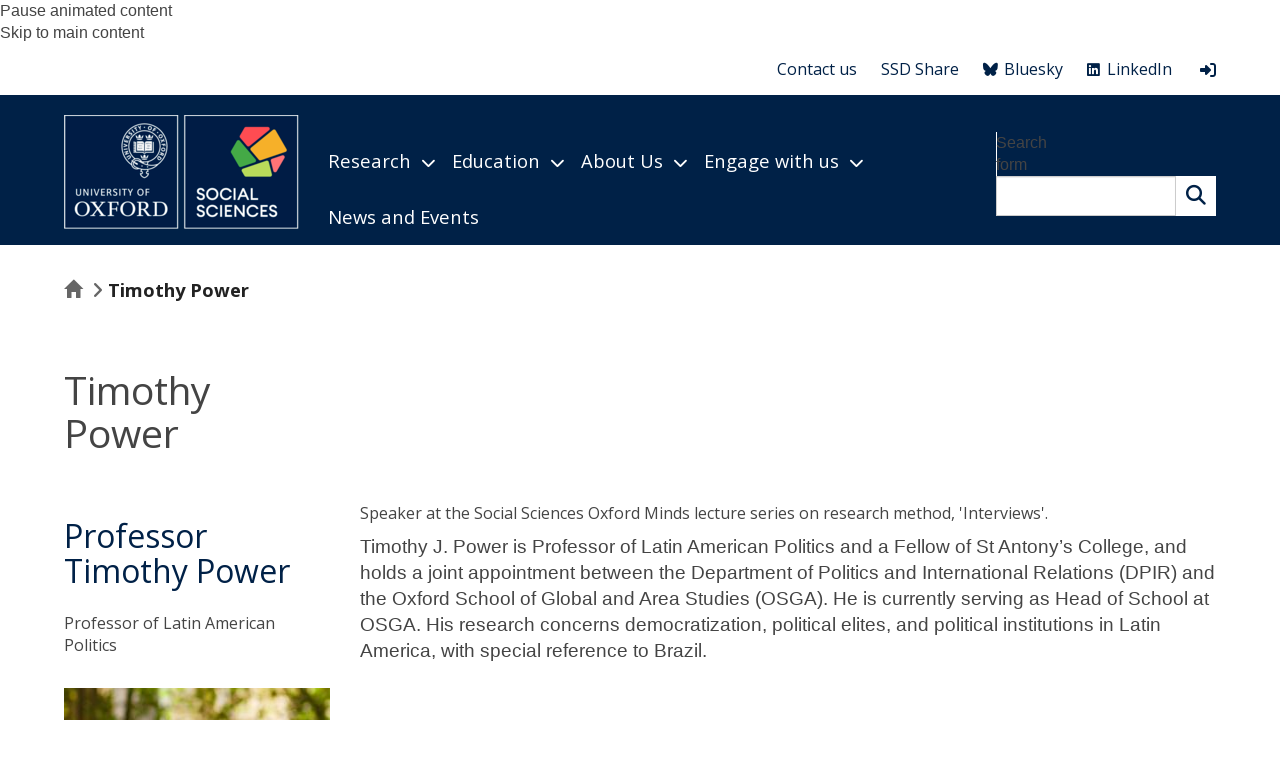

--- FILE ---
content_type: text/html; charset=utf-8
request_url: https://www.socsci.ox.ac.uk/article/timothy-power
body_size: 48699
content:
<!DOCTYPE html>
<html lang="en" dir="ltr" prefix="content: http://purl.org/rss/1.0/modules/content/ dc: http://purl.org/dc/terms/ foaf: http://xmlns.com/foaf/0.1/ og: http://ogp.me/ns# rdfs: http://www.w3.org/2000/01/rdf-schema# sioc: http://rdfs.org/sioc/ns# sioct: http://rdfs.org/sioc/types# skos: http://www.w3.org/2004/02/skos/core# xsd: http://www.w3.org/2001/XMLSchema#">
<head>
  <!-- force compatibility mode (quirks mode) off in IE  to avoid IE8/9/10 rendering as IE7 -->
  <meta http-equiv="X-UA-Compatible" content="IE=edge" />
  <meta charset="utf-8"><script type="text/javascript">(window.NREUM||(NREUM={})).init={ajax:{deny_list:["bam.nr-data.net"]},feature_flags:["soft_nav"]};(window.NREUM||(NREUM={})).loader_config={xpid:"VQABUFZaCxAFVVZbAwIFXg==",licenseKey:"74a7a5817d",applicationID:"51794328",browserID:"51795500"};;/*! For license information please see nr-loader-full-1.308.0.min.js.LICENSE.txt */
(()=>{var e,t,r={384:(e,t,r)=>{"use strict";r.d(t,{NT:()=>a,US:()=>u,Zm:()=>o,bQ:()=>d,dV:()=>c,pV:()=>l});var n=r(6154),i=r(1863),s=r(1910);const a={beacon:"bam.nr-data.net",errorBeacon:"bam.nr-data.net"};function o(){return n.gm.NREUM||(n.gm.NREUM={}),void 0===n.gm.newrelic&&(n.gm.newrelic=n.gm.NREUM),n.gm.NREUM}function c(){let e=o();return e.o||(e.o={ST:n.gm.setTimeout,SI:n.gm.setImmediate||n.gm.setInterval,CT:n.gm.clearTimeout,XHR:n.gm.XMLHttpRequest,REQ:n.gm.Request,EV:n.gm.Event,PR:n.gm.Promise,MO:n.gm.MutationObserver,FETCH:n.gm.fetch,WS:n.gm.WebSocket},(0,s.i)(...Object.values(e.o))),e}function d(e,t){let r=o();r.initializedAgents??={},t.initializedAt={ms:(0,i.t)(),date:new Date},r.initializedAgents[e]=t}function u(e,t){o()[e]=t}function l(){return function(){let e=o();const t=e.info||{};e.info={beacon:a.beacon,errorBeacon:a.errorBeacon,...t}}(),function(){let e=o();const t=e.init||{};e.init={...t}}(),c(),function(){let e=o();const t=e.loader_config||{};e.loader_config={...t}}(),o()}},782:(e,t,r)=>{"use strict";r.d(t,{T:()=>n});const n=r(860).K7.pageViewTiming},860:(e,t,r)=>{"use strict";r.d(t,{$J:()=>u,K7:()=>c,P3:()=>d,XX:()=>i,Yy:()=>o,df:()=>s,qY:()=>n,v4:()=>a});const n="events",i="jserrors",s="browser/blobs",a="rum",o="browser/logs",c={ajax:"ajax",genericEvents:"generic_events",jserrors:i,logging:"logging",metrics:"metrics",pageAction:"page_action",pageViewEvent:"page_view_event",pageViewTiming:"page_view_timing",sessionReplay:"session_replay",sessionTrace:"session_trace",softNav:"soft_navigations",spa:"spa"},d={[c.pageViewEvent]:1,[c.pageViewTiming]:2,[c.metrics]:3,[c.jserrors]:4,[c.spa]:5,[c.ajax]:6,[c.sessionTrace]:7,[c.softNav]:8,[c.sessionReplay]:9,[c.logging]:10,[c.genericEvents]:11},u={[c.pageViewEvent]:a,[c.pageViewTiming]:n,[c.ajax]:n,[c.spa]:n,[c.softNav]:n,[c.metrics]:i,[c.jserrors]:i,[c.sessionTrace]:s,[c.sessionReplay]:s,[c.logging]:o,[c.genericEvents]:"ins"}},944:(e,t,r)=>{"use strict";r.d(t,{R:()=>i});var n=r(3241);function i(e,t){"function"==typeof console.debug&&(console.debug("New Relic Warning: https://github.com/newrelic/newrelic-browser-agent/blob/main/docs/warning-codes.md#".concat(e),t),(0,n.W)({agentIdentifier:null,drained:null,type:"data",name:"warn",feature:"warn",data:{code:e,secondary:t}}))}},993:(e,t,r)=>{"use strict";r.d(t,{A$:()=>s,ET:()=>a,TZ:()=>o,p_:()=>i});var n=r(860);const i={ERROR:"ERROR",WARN:"WARN",INFO:"INFO",DEBUG:"DEBUG",TRACE:"TRACE"},s={OFF:0,ERROR:1,WARN:2,INFO:3,DEBUG:4,TRACE:5},a="log",o=n.K7.logging},1541:(e,t,r)=>{"use strict";r.d(t,{U:()=>i,f:()=>n});const n={MFE:"MFE",BA:"BA"};function i(e,t){if(2!==t?.harvestEndpointVersion)return{};const r=t.agentRef.runtime.appMetadata.agents[0].entityGuid;return e?{"source.id":e.id,"source.name":e.name,"source.type":e.type,"parent.id":e.parent?.id||r,"parent.type":e.parent?.type||n.BA}:{"entity.guid":r,appId:t.agentRef.info.applicationID}}},1687:(e,t,r)=>{"use strict";r.d(t,{Ak:()=>d,Ze:()=>h,x3:()=>u});var n=r(3241),i=r(7836),s=r(3606),a=r(860),o=r(2646);const c={};function d(e,t){const r={staged:!1,priority:a.P3[t]||0};l(e),c[e].get(t)||c[e].set(t,r)}function u(e,t){e&&c[e]&&(c[e].get(t)&&c[e].delete(t),p(e,t,!1),c[e].size&&f(e))}function l(e){if(!e)throw new Error("agentIdentifier required");c[e]||(c[e]=new Map)}function h(e="",t="feature",r=!1){if(l(e),!e||!c[e].get(t)||r)return p(e,t);c[e].get(t).staged=!0,f(e)}function f(e){const t=Array.from(c[e]);t.every(([e,t])=>t.staged)&&(t.sort((e,t)=>e[1].priority-t[1].priority),t.forEach(([t])=>{c[e].delete(t),p(e,t)}))}function p(e,t,r=!0){const a=e?i.ee.get(e):i.ee,c=s.i.handlers;if(!a.aborted&&a.backlog&&c){if((0,n.W)({agentIdentifier:e,type:"lifecycle",name:"drain",feature:t}),r){const e=a.backlog[t],r=c[t];if(r){for(let t=0;e&&t<e.length;++t)g(e[t],r);Object.entries(r).forEach(([e,t])=>{Object.values(t||{}).forEach(t=>{t[0]?.on&&t[0]?.context()instanceof o.y&&t[0].on(e,t[1])})})}}a.isolatedBacklog||delete c[t],a.backlog[t]=null,a.emit("drain-"+t,[])}}function g(e,t){var r=e[1];Object.values(t[r]||{}).forEach(t=>{var r=e[0];if(t[0]===r){var n=t[1],i=e[3],s=e[2];n.apply(i,s)}})}},1738:(e,t,r)=>{"use strict";r.d(t,{U:()=>f,Y:()=>h});var n=r(3241),i=r(9908),s=r(1863),a=r(944),o=r(5701),c=r(3969),d=r(8362),u=r(860),l=r(4261);function h(e,t,r,s){const h=s||r;!h||h[e]&&h[e]!==d.d.prototype[e]||(h[e]=function(){(0,i.p)(c.xV,["API/"+e+"/called"],void 0,u.K7.metrics,r.ee),(0,n.W)({agentIdentifier:r.agentIdentifier,drained:!!o.B?.[r.agentIdentifier],type:"data",name:"api",feature:l.Pl+e,data:{}});try{return t.apply(this,arguments)}catch(e){(0,a.R)(23,e)}})}function f(e,t,r,n,a){const o=e.info;null===r?delete o.jsAttributes[t]:o.jsAttributes[t]=r,(a||null===r)&&(0,i.p)(l.Pl+n,[(0,s.t)(),t,r],void 0,"session",e.ee)}},1741:(e,t,r)=>{"use strict";r.d(t,{W:()=>s});var n=r(944),i=r(4261);class s{#e(e,...t){if(this[e]!==s.prototype[e])return this[e](...t);(0,n.R)(35,e)}addPageAction(e,t){return this.#e(i.hG,e,t)}register(e){return this.#e(i.eY,e)}recordCustomEvent(e,t){return this.#e(i.fF,e,t)}setPageViewName(e,t){return this.#e(i.Fw,e,t)}setCustomAttribute(e,t,r){return this.#e(i.cD,e,t,r)}noticeError(e,t){return this.#e(i.o5,e,t)}setUserId(e,t=!1){return this.#e(i.Dl,e,t)}setApplicationVersion(e){return this.#e(i.nb,e)}setErrorHandler(e){return this.#e(i.bt,e)}addRelease(e,t){return this.#e(i.k6,e,t)}log(e,t){return this.#e(i.$9,e,t)}start(){return this.#e(i.d3)}finished(e){return this.#e(i.BL,e)}recordReplay(){return this.#e(i.CH)}pauseReplay(){return this.#e(i.Tb)}addToTrace(e){return this.#e(i.U2,e)}setCurrentRouteName(e){return this.#e(i.PA,e)}interaction(e){return this.#e(i.dT,e)}wrapLogger(e,t,r){return this.#e(i.Wb,e,t,r)}measure(e,t){return this.#e(i.V1,e,t)}consent(e){return this.#e(i.Pv,e)}}},1863:(e,t,r)=>{"use strict";function n(){return Math.floor(performance.now())}r.d(t,{t:()=>n})},1910:(e,t,r)=>{"use strict";r.d(t,{i:()=>s});var n=r(944);const i=new Map;function s(...e){return e.every(e=>{if(i.has(e))return i.get(e);const t="function"==typeof e?e.toString():"",r=t.includes("[native code]"),s=t.includes("nrWrapper");return r||s||(0,n.R)(64,e?.name||t),i.set(e,r),r})}},2555:(e,t,r)=>{"use strict";r.d(t,{D:()=>o,f:()=>a});var n=r(384),i=r(8122);const s={beacon:n.NT.beacon,errorBeacon:n.NT.errorBeacon,licenseKey:void 0,applicationID:void 0,sa:void 0,queueTime:void 0,applicationTime:void 0,ttGuid:void 0,user:void 0,account:void 0,product:void 0,extra:void 0,jsAttributes:{},userAttributes:void 0,atts:void 0,transactionName:void 0,tNamePlain:void 0};function a(e){try{return!!e.licenseKey&&!!e.errorBeacon&&!!e.applicationID}catch(e){return!1}}const o=e=>(0,i.a)(e,s)},2614:(e,t,r)=>{"use strict";r.d(t,{BB:()=>a,H3:()=>n,g:()=>d,iL:()=>c,tS:()=>o,uh:()=>i,wk:()=>s});const n="NRBA",i="SESSION",s=144e5,a=18e5,o={STARTED:"session-started",PAUSE:"session-pause",RESET:"session-reset",RESUME:"session-resume",UPDATE:"session-update"},c={SAME_TAB:"same-tab",CROSS_TAB:"cross-tab"},d={OFF:0,FULL:1,ERROR:2}},2646:(e,t,r)=>{"use strict";r.d(t,{y:()=>n});class n{constructor(e){this.contextId=e}}},2843:(e,t,r)=>{"use strict";r.d(t,{G:()=>s,u:()=>i});var n=r(3878);function i(e,t=!1,r,i){(0,n.DD)("visibilitychange",function(){if(t)return void("hidden"===document.visibilityState&&e());e(document.visibilityState)},r,i)}function s(e,t,r){(0,n.sp)("pagehide",e,t,r)}},3241:(e,t,r)=>{"use strict";r.d(t,{W:()=>s});var n=r(6154);const i="newrelic";function s(e={}){try{n.gm.dispatchEvent(new CustomEvent(i,{detail:e}))}catch(e){}}},3304:(e,t,r)=>{"use strict";r.d(t,{A:()=>s});var n=r(7836);const i=()=>{const e=new WeakSet;return(t,r)=>{if("object"==typeof r&&null!==r){if(e.has(r))return;e.add(r)}return r}};function s(e){try{return JSON.stringify(e,i())??""}catch(e){try{n.ee.emit("internal-error",[e])}catch(e){}return""}}},3333:(e,t,r)=>{"use strict";r.d(t,{$v:()=>u,TZ:()=>n,Xh:()=>c,Zp:()=>i,kd:()=>d,mq:()=>o,nf:()=>a,qN:()=>s});const n=r(860).K7.genericEvents,i=["auxclick","click","copy","keydown","paste","scrollend"],s=["focus","blur"],a=4,o=1e3,c=2e3,d=["PageAction","UserAction","BrowserPerformance"],u={RESOURCES:"experimental.resources",REGISTER:"register"}},3434:(e,t,r)=>{"use strict";r.d(t,{Jt:()=>s,YM:()=>d});var n=r(7836),i=r(5607);const s="nr@original:".concat(i.W),a=50;var o=Object.prototype.hasOwnProperty,c=!1;function d(e,t){return e||(e=n.ee),r.inPlace=function(e,t,n,i,s){n||(n="");const a="-"===n.charAt(0);for(let o=0;o<t.length;o++){const c=t[o],d=e[c];l(d)||(e[c]=r(d,a?c+n:n,i,c,s))}},r.flag=s,r;function r(t,r,n,c,d){return l(t)?t:(r||(r=""),nrWrapper[s]=t,function(e,t,r){if(Object.defineProperty&&Object.keys)try{return Object.keys(e).forEach(function(r){Object.defineProperty(t,r,{get:function(){return e[r]},set:function(t){return e[r]=t,t}})}),t}catch(e){u([e],r)}for(var n in e)o.call(e,n)&&(t[n]=e[n])}(t,nrWrapper,e),nrWrapper);function nrWrapper(){var s,o,l,h;let f;try{o=this,s=[...arguments],l="function"==typeof n?n(s,o):n||{}}catch(t){u([t,"",[s,o,c],l],e)}i(r+"start",[s,o,c],l,d);const p=performance.now();let g;try{return h=t.apply(o,s),g=performance.now(),h}catch(e){throw g=performance.now(),i(r+"err",[s,o,e],l,d),f=e,f}finally{const e=g-p,t={start:p,end:g,duration:e,isLongTask:e>=a,methodName:c,thrownError:f};t.isLongTask&&i("long-task",[t,o],l,d),i(r+"end",[s,o,h],l,d)}}}function i(r,n,i,s){if(!c||t){var a=c;c=!0;try{e.emit(r,n,i,t,s)}catch(t){u([t,r,n,i],e)}c=a}}}function u(e,t){t||(t=n.ee);try{t.emit("internal-error",e)}catch(e){}}function l(e){return!(e&&"function"==typeof e&&e.apply&&!e[s])}},3606:(e,t,r)=>{"use strict";r.d(t,{i:()=>s});var n=r(9908);s.on=a;var i=s.handlers={};function s(e,t,r,s){a(s||n.d,i,e,t,r)}function a(e,t,r,i,s){s||(s="feature"),e||(e=n.d);var a=t[s]=t[s]||{};(a[r]=a[r]||[]).push([e,i])}},3738:(e,t,r)=>{"use strict";r.d(t,{He:()=>i,Kp:()=>o,Lc:()=>d,Rz:()=>u,TZ:()=>n,bD:()=>s,d3:()=>a,jx:()=>l,sl:()=>h,uP:()=>c});const n=r(860).K7.sessionTrace,i="bstResource",s="resource",a="-start",o="-end",c="fn"+a,d="fn"+o,u="pushState",l=1e3,h=3e4},3785:(e,t,r)=>{"use strict";r.d(t,{R:()=>c,b:()=>d});var n=r(9908),i=r(1863),s=r(860),a=r(3969),o=r(993);function c(e,t,r={},c=o.p_.INFO,d=!0,u,l=(0,i.t)()){(0,n.p)(a.xV,["API/logging/".concat(c.toLowerCase(),"/called")],void 0,s.K7.metrics,e),(0,n.p)(o.ET,[l,t,r,c,d,u],void 0,s.K7.logging,e)}function d(e){return"string"==typeof e&&Object.values(o.p_).some(t=>t===e.toUpperCase().trim())}},3878:(e,t,r)=>{"use strict";function n(e,t){return{capture:e,passive:!1,signal:t}}function i(e,t,r=!1,i){window.addEventListener(e,t,n(r,i))}function s(e,t,r=!1,i){document.addEventListener(e,t,n(r,i))}r.d(t,{DD:()=>s,jT:()=>n,sp:()=>i})},3969:(e,t,r)=>{"use strict";r.d(t,{TZ:()=>n,XG:()=>o,rs:()=>i,xV:()=>a,z_:()=>s});const n=r(860).K7.metrics,i="sm",s="cm",a="storeSupportabilityMetrics",o="storeEventMetrics"},4234:(e,t,r)=>{"use strict";r.d(t,{W:()=>s});var n=r(7836),i=r(1687);class s{constructor(e,t){this.agentIdentifier=e,this.ee=n.ee.get(e),this.featureName=t,this.blocked=!1}deregisterDrain(){(0,i.x3)(this.agentIdentifier,this.featureName)}}},4261:(e,t,r)=>{"use strict";r.d(t,{$9:()=>d,BL:()=>o,CH:()=>f,Dl:()=>w,Fw:()=>y,PA:()=>m,Pl:()=>n,Pv:()=>T,Tb:()=>l,U2:()=>s,V1:()=>E,Wb:()=>x,bt:()=>b,cD:()=>v,d3:()=>R,dT:()=>c,eY:()=>p,fF:()=>h,hG:()=>i,k6:()=>a,nb:()=>g,o5:()=>u});const n="api-",i="addPageAction",s="addToTrace",a="addRelease",o="finished",c="interaction",d="log",u="noticeError",l="pauseReplay",h="recordCustomEvent",f="recordReplay",p="register",g="setApplicationVersion",m="setCurrentRouteName",v="setCustomAttribute",b="setErrorHandler",y="setPageViewName",w="setUserId",R="start",x="wrapLogger",E="measure",T="consent"},5205:(e,t,r)=>{"use strict";r.d(t,{j:()=>S});var n=r(384),i=r(1741);var s=r(2555),a=r(3333);const o=e=>{if(!e||"string"!=typeof e)return!1;try{document.createDocumentFragment().querySelector(e)}catch{return!1}return!0};var c=r(2614),d=r(944),u=r(8122);const l="[data-nr-mask]",h=e=>(0,u.a)(e,(()=>{const e={feature_flags:[],experimental:{allow_registered_children:!1,resources:!1},mask_selector:"*",block_selector:"[data-nr-block]",mask_input_options:{color:!1,date:!1,"datetime-local":!1,email:!1,month:!1,number:!1,range:!1,search:!1,tel:!1,text:!1,time:!1,url:!1,week:!1,textarea:!1,select:!1,password:!0}};return{ajax:{deny_list:void 0,block_internal:!0,enabled:!0,autoStart:!0},api:{get allow_registered_children(){return e.feature_flags.includes(a.$v.REGISTER)||e.experimental.allow_registered_children},set allow_registered_children(t){e.experimental.allow_registered_children=t},duplicate_registered_data:!1},browser_consent_mode:{enabled:!1},distributed_tracing:{enabled:void 0,exclude_newrelic_header:void 0,cors_use_newrelic_header:void 0,cors_use_tracecontext_headers:void 0,allowed_origins:void 0},get feature_flags(){return e.feature_flags},set feature_flags(t){e.feature_flags=t},generic_events:{enabled:!0,autoStart:!0},harvest:{interval:30},jserrors:{enabled:!0,autoStart:!0},logging:{enabled:!0,autoStart:!0},metrics:{enabled:!0,autoStart:!0},obfuscate:void 0,page_action:{enabled:!0},page_view_event:{enabled:!0,autoStart:!0},page_view_timing:{enabled:!0,autoStart:!0},performance:{capture_marks:!1,capture_measures:!1,capture_detail:!0,resources:{get enabled(){return e.feature_flags.includes(a.$v.RESOURCES)||e.experimental.resources},set enabled(t){e.experimental.resources=t},asset_types:[],first_party_domains:[],ignore_newrelic:!0}},privacy:{cookies_enabled:!0},proxy:{assets:void 0,beacon:void 0},session:{expiresMs:c.wk,inactiveMs:c.BB},session_replay:{autoStart:!0,enabled:!1,preload:!1,sampling_rate:10,error_sampling_rate:100,collect_fonts:!1,inline_images:!1,fix_stylesheets:!0,mask_all_inputs:!0,get mask_text_selector(){return e.mask_selector},set mask_text_selector(t){o(t)?e.mask_selector="".concat(t,",").concat(l):""===t||null===t?e.mask_selector=l:(0,d.R)(5,t)},get block_class(){return"nr-block"},get ignore_class(){return"nr-ignore"},get mask_text_class(){return"nr-mask"},get block_selector(){return e.block_selector},set block_selector(t){o(t)?e.block_selector+=",".concat(t):""!==t&&(0,d.R)(6,t)},get mask_input_options(){return e.mask_input_options},set mask_input_options(t){t&&"object"==typeof t?e.mask_input_options={...t,password:!0}:(0,d.R)(7,t)}},session_trace:{enabled:!0,autoStart:!0},soft_navigations:{enabled:!0,autoStart:!0},spa:{enabled:!0,autoStart:!0},ssl:void 0,user_actions:{enabled:!0,elementAttributes:["id","className","tagName","type"]}}})());var f=r(6154),p=r(9324);let g=0;const m={buildEnv:p.F3,distMethod:p.Xs,version:p.xv,originTime:f.WN},v={consented:!1},b={appMetadata:{},get consented(){return this.session?.state?.consent||v.consented},set consented(e){v.consented=e},customTransaction:void 0,denyList:void 0,disabled:!1,harvester:void 0,isolatedBacklog:!1,isRecording:!1,loaderType:void 0,maxBytes:3e4,obfuscator:void 0,onerror:void 0,ptid:void 0,releaseIds:{},session:void 0,timeKeeper:void 0,registeredEntities:[],jsAttributesMetadata:{bytes:0},get harvestCount(){return++g}},y=e=>{const t=(0,u.a)(e,b),r=Object.keys(m).reduce((e,t)=>(e[t]={value:m[t],writable:!1,configurable:!0,enumerable:!0},e),{});return Object.defineProperties(t,r)};var w=r(5701);const R=e=>{const t=e.startsWith("http");e+="/",r.p=t?e:"https://"+e};var x=r(7836),E=r(3241);const T={accountID:void 0,trustKey:void 0,agentID:void 0,licenseKey:void 0,applicationID:void 0,xpid:void 0},A=e=>(0,u.a)(e,T),_=new Set;function S(e,t={},r,a){let{init:o,info:c,loader_config:d,runtime:u={},exposed:l=!0}=t;if(!c){const e=(0,n.pV)();o=e.init,c=e.info,d=e.loader_config}e.init=h(o||{}),e.loader_config=A(d||{}),c.jsAttributes??={},f.bv&&(c.jsAttributes.isWorker=!0),e.info=(0,s.D)(c);const p=e.init,g=[c.beacon,c.errorBeacon];_.has(e.agentIdentifier)||(p.proxy.assets&&(R(p.proxy.assets),g.push(p.proxy.assets)),p.proxy.beacon&&g.push(p.proxy.beacon),e.beacons=[...g],function(e){const t=(0,n.pV)();Object.getOwnPropertyNames(i.W.prototype).forEach(r=>{const n=i.W.prototype[r];if("function"!=typeof n||"constructor"===n)return;let s=t[r];e[r]&&!1!==e.exposed&&"micro-agent"!==e.runtime?.loaderType&&(t[r]=(...t)=>{const n=e[r](...t);return s?s(...t):n})})}(e),(0,n.US)("activatedFeatures",w.B)),u.denyList=[...p.ajax.deny_list||[],...p.ajax.block_internal?g:[]],u.ptid=e.agentIdentifier,u.loaderType=r,e.runtime=y(u),_.has(e.agentIdentifier)||(e.ee=x.ee.get(e.agentIdentifier),e.exposed=l,(0,E.W)({agentIdentifier:e.agentIdentifier,drained:!!w.B?.[e.agentIdentifier],type:"lifecycle",name:"initialize",feature:void 0,data:e.config})),_.add(e.agentIdentifier)}},5270:(e,t,r)=>{"use strict";r.d(t,{Aw:()=>a,SR:()=>s,rF:()=>o});var n=r(384),i=r(7767);function s(e){return!!(0,n.dV)().o.MO&&(0,i.V)(e)&&!0===e?.session_trace.enabled}function a(e){return!0===e?.session_replay.preload&&s(e)}function o(e,t){try{if("string"==typeof t?.type){if("password"===t.type.toLowerCase())return"*".repeat(e?.length||0);if(void 0!==t?.dataset?.nrUnmask||t?.classList?.contains("nr-unmask"))return e}}catch(e){}return"string"==typeof e?e.replace(/[\S]/g,"*"):"*".repeat(e?.length||0)}},5289:(e,t,r)=>{"use strict";r.d(t,{GG:()=>a,Qr:()=>c,sB:()=>o});var n=r(3878),i=r(6389);function s(){return"undefined"==typeof document||"complete"===document.readyState}function a(e,t){if(s())return e();const r=(0,i.J)(e),a=setInterval(()=>{s()&&(clearInterval(a),r())},500);(0,n.sp)("load",r,t)}function o(e){if(s())return e();(0,n.DD)("DOMContentLoaded",e)}function c(e){if(s())return e();(0,n.sp)("popstate",e)}},5607:(e,t,r)=>{"use strict";r.d(t,{W:()=>n});const n=(0,r(9566).bz)()},5701:(e,t,r)=>{"use strict";r.d(t,{B:()=>s,t:()=>a});var n=r(3241);const i=new Set,s={};function a(e,t){const r=t.agentIdentifier;s[r]??={},e&&"object"==typeof e&&(i.has(r)||(t.ee.emit("rumresp",[e]),s[r]=e,i.add(r),(0,n.W)({agentIdentifier:r,loaded:!0,drained:!0,type:"lifecycle",name:"load",feature:void 0,data:e})))}},6154:(e,t,r)=>{"use strict";r.d(t,{OF:()=>d,RI:()=>i,WN:()=>h,bv:()=>s,eN:()=>f,gm:()=>a,lR:()=>l,m:()=>c,mw:()=>o,sb:()=>u});var n=r(1863);const i="undefined"!=typeof window&&!!window.document,s="undefined"!=typeof WorkerGlobalScope&&("undefined"!=typeof self&&self instanceof WorkerGlobalScope&&self.navigator instanceof WorkerNavigator||"undefined"!=typeof globalThis&&globalThis instanceof WorkerGlobalScope&&globalThis.navigator instanceof WorkerNavigator),a=i?window:"undefined"!=typeof WorkerGlobalScope&&("undefined"!=typeof self&&self instanceof WorkerGlobalScope&&self||"undefined"!=typeof globalThis&&globalThis instanceof WorkerGlobalScope&&globalThis),o=Boolean("hidden"===a?.document?.visibilityState),c=""+a?.location,d=/iPad|iPhone|iPod/.test(a.navigator?.userAgent),u=d&&"undefined"==typeof SharedWorker,l=(()=>{const e=a.navigator?.userAgent?.match(/Firefox[/\s](\d+\.\d+)/);return Array.isArray(e)&&e.length>=2?+e[1]:0})(),h=Date.now()-(0,n.t)(),f=()=>"undefined"!=typeof PerformanceNavigationTiming&&a?.performance?.getEntriesByType("navigation")?.[0]?.responseStart},6344:(e,t,r)=>{"use strict";r.d(t,{BB:()=>u,Qb:()=>l,TZ:()=>i,Ug:()=>a,Vh:()=>s,_s:()=>o,bc:()=>d,yP:()=>c});var n=r(2614);const i=r(860).K7.sessionReplay,s="errorDuringReplay",a=.12,o={DomContentLoaded:0,Load:1,FullSnapshot:2,IncrementalSnapshot:3,Meta:4,Custom:5},c={[n.g.ERROR]:15e3,[n.g.FULL]:3e5,[n.g.OFF]:0},d={RESET:{message:"Session was reset",sm:"Reset"},IMPORT:{message:"Recorder failed to import",sm:"Import"},TOO_MANY:{message:"429: Too Many Requests",sm:"Too-Many"},TOO_BIG:{message:"Payload was too large",sm:"Too-Big"},CROSS_TAB:{message:"Session Entity was set to OFF on another tab",sm:"Cross-Tab"},ENTITLEMENTS:{message:"Session Replay is not allowed and will not be started",sm:"Entitlement"}},u=5e3,l={API:"api",RESUME:"resume",SWITCH_TO_FULL:"switchToFull",INITIALIZE:"initialize",PRELOAD:"preload"}},6389:(e,t,r)=>{"use strict";function n(e,t=500,r={}){const n=r?.leading||!1;let i;return(...r)=>{n&&void 0===i&&(e.apply(this,r),i=setTimeout(()=>{i=clearTimeout(i)},t)),n||(clearTimeout(i),i=setTimeout(()=>{e.apply(this,r)},t))}}function i(e){let t=!1;return(...r)=>{t||(t=!0,e.apply(this,r))}}r.d(t,{J:()=>i,s:()=>n})},6630:(e,t,r)=>{"use strict";r.d(t,{T:()=>n});const n=r(860).K7.pageViewEvent},6774:(e,t,r)=>{"use strict";r.d(t,{T:()=>n});const n=r(860).K7.jserrors},7295:(e,t,r)=>{"use strict";r.d(t,{Xv:()=>a,gX:()=>i,iW:()=>s});var n=[];function i(e){if(!e||s(e))return!1;if(0===n.length)return!0;if("*"===n[0].hostname)return!1;for(var t=0;t<n.length;t++){var r=n[t];if(r.hostname.test(e.hostname)&&r.pathname.test(e.pathname))return!1}return!0}function s(e){return void 0===e.hostname}function a(e){if(n=[],e&&e.length)for(var t=0;t<e.length;t++){let r=e[t];if(!r)continue;if("*"===r)return void(n=[{hostname:"*"}]);0===r.indexOf("http://")?r=r.substring(7):0===r.indexOf("https://")&&(r=r.substring(8));const i=r.indexOf("/");let s,a;i>0?(s=r.substring(0,i),a=r.substring(i)):(s=r,a="*");let[c]=s.split(":");n.push({hostname:o(c),pathname:o(a,!0)})}}function o(e,t=!1){const r=e.replace(/[.+?^${}()|[\]\\]/g,e=>"\\"+e).replace(/\*/g,".*?");return new RegExp((t?"^":"")+r+"$")}},7485:(e,t,r)=>{"use strict";r.d(t,{D:()=>i});var n=r(6154);function i(e){if(0===(e||"").indexOf("data:"))return{protocol:"data"};try{const t=new URL(e,location.href),r={port:t.port,hostname:t.hostname,pathname:t.pathname,search:t.search,protocol:t.protocol.slice(0,t.protocol.indexOf(":")),sameOrigin:t.protocol===n.gm?.location?.protocol&&t.host===n.gm?.location?.host};return r.port&&""!==r.port||("http:"===t.protocol&&(r.port="80"),"https:"===t.protocol&&(r.port="443")),r.pathname&&""!==r.pathname?r.pathname.startsWith("/")||(r.pathname="/".concat(r.pathname)):r.pathname="/",r}catch(e){return{}}}},7699:(e,t,r)=>{"use strict";r.d(t,{It:()=>s,KC:()=>o,No:()=>i,qh:()=>a});var n=r(860);const i=16e3,s=1e6,a="SESSION_ERROR",o={[n.K7.logging]:!0,[n.K7.genericEvents]:!1,[n.K7.jserrors]:!1,[n.K7.ajax]:!1}},7767:(e,t,r)=>{"use strict";r.d(t,{V:()=>i});var n=r(6154);const i=e=>n.RI&&!0===e?.privacy.cookies_enabled},7836:(e,t,r)=>{"use strict";r.d(t,{P:()=>o,ee:()=>c});var n=r(384),i=r(8990),s=r(2646),a=r(5607);const o="nr@context:".concat(a.W),c=function e(t,r){var n={},a={},u={},l=!1;try{l=16===r.length&&d.initializedAgents?.[r]?.runtime.isolatedBacklog}catch(e){}var h={on:p,addEventListener:p,removeEventListener:function(e,t){var r=n[e];if(!r)return;for(var i=0;i<r.length;i++)r[i]===t&&r.splice(i,1)},emit:function(e,r,n,i,s){!1!==s&&(s=!0);if(c.aborted&&!i)return;t&&s&&t.emit(e,r,n);var o=f(n);g(e).forEach(e=>{e.apply(o,r)});var d=v()[a[e]];d&&d.push([h,e,r,o]);return o},get:m,listeners:g,context:f,buffer:function(e,t){const r=v();if(t=t||"feature",h.aborted)return;Object.entries(e||{}).forEach(([e,n])=>{a[n]=t,t in r||(r[t]=[])})},abort:function(){h._aborted=!0,Object.keys(h.backlog).forEach(e=>{delete h.backlog[e]})},isBuffering:function(e){return!!v()[a[e]]},debugId:r,backlog:l?{}:t&&"object"==typeof t.backlog?t.backlog:{},isolatedBacklog:l};return Object.defineProperty(h,"aborted",{get:()=>{let e=h._aborted||!1;return e||(t&&(e=t.aborted),e)}}),h;function f(e){return e&&e instanceof s.y?e:e?(0,i.I)(e,o,()=>new s.y(o)):new s.y(o)}function p(e,t){n[e]=g(e).concat(t)}function g(e){return n[e]||[]}function m(t){return u[t]=u[t]||e(h,t)}function v(){return h.backlog}}(void 0,"globalEE"),d=(0,n.Zm)();d.ee||(d.ee=c)},8122:(e,t,r)=>{"use strict";r.d(t,{a:()=>i});var n=r(944);function i(e,t){try{if(!e||"object"!=typeof e)return(0,n.R)(3);if(!t||"object"!=typeof t)return(0,n.R)(4);const r=Object.create(Object.getPrototypeOf(t),Object.getOwnPropertyDescriptors(t)),s=0===Object.keys(r).length?e:r;for(let a in s)if(void 0!==e[a])try{if(null===e[a]){r[a]=null;continue}Array.isArray(e[a])&&Array.isArray(t[a])?r[a]=Array.from(new Set([...e[a],...t[a]])):"object"==typeof e[a]&&"object"==typeof t[a]?r[a]=i(e[a],t[a]):r[a]=e[a]}catch(e){r[a]||(0,n.R)(1,e)}return r}catch(e){(0,n.R)(2,e)}}},8139:(e,t,r)=>{"use strict";r.d(t,{u:()=>h});var n=r(7836),i=r(3434),s=r(8990),a=r(6154);const o={},c=a.gm.XMLHttpRequest,d="addEventListener",u="removeEventListener",l="nr@wrapped:".concat(n.P);function h(e){var t=function(e){return(e||n.ee).get("events")}(e);if(o[t.debugId]++)return t;o[t.debugId]=1;var r=(0,i.YM)(t,!0);function h(e){r.inPlace(e,[d,u],"-",p)}function p(e,t){return e[1]}return"getPrototypeOf"in Object&&(a.RI&&f(document,h),c&&f(c.prototype,h),f(a.gm,h)),t.on(d+"-start",function(e,t){var n=e[1];if(null!==n&&("function"==typeof n||"object"==typeof n)&&"newrelic"!==e[0]){var i=(0,s.I)(n,l,function(){var e={object:function(){if("function"!=typeof n.handleEvent)return;return n.handleEvent.apply(n,arguments)},function:n}[typeof n];return e?r(e,"fn-",null,e.name||"anonymous"):n});this.wrapped=e[1]=i}}),t.on(u+"-start",function(e){e[1]=this.wrapped||e[1]}),t}function f(e,t,...r){let n=e;for(;"object"==typeof n&&!Object.prototype.hasOwnProperty.call(n,d);)n=Object.getPrototypeOf(n);n&&t(n,...r)}},8362:(e,t,r)=>{"use strict";r.d(t,{d:()=>s});var n=r(9566),i=r(1741);class s extends i.W{agentIdentifier=(0,n.LA)(16)}},8374:(e,t,r)=>{r.nc=(()=>{try{return document?.currentScript?.nonce}catch(e){}return""})()},8990:(e,t,r)=>{"use strict";r.d(t,{I:()=>i});var n=Object.prototype.hasOwnProperty;function i(e,t,r){if(n.call(e,t))return e[t];var i=r();if(Object.defineProperty&&Object.keys)try{return Object.defineProperty(e,t,{value:i,writable:!0,enumerable:!1}),i}catch(e){}return e[t]=i,i}},9119:(e,t,r)=>{"use strict";r.d(t,{L:()=>s});var n=/([^?#]*)[^#]*(#[^?]*|$).*/,i=/([^?#]*)().*/;function s(e,t){return e?e.replace(t?n:i,"$1$2"):e}},9300:(e,t,r)=>{"use strict";r.d(t,{T:()=>n});const n=r(860).K7.ajax},9324:(e,t,r)=>{"use strict";r.d(t,{AJ:()=>a,F3:()=>i,Xs:()=>s,Yq:()=>o,xv:()=>n});const n="1.308.0",i="PROD",s="CDN",a="@newrelic/rrweb",o="1.0.1"},9566:(e,t,r)=>{"use strict";r.d(t,{LA:()=>o,ZF:()=>c,bz:()=>a,el:()=>d});var n=r(6154);const i="xxxxxxxx-xxxx-4xxx-yxxx-xxxxxxxxxxxx";function s(e,t){return e?15&e[t]:16*Math.random()|0}function a(){const e=n.gm?.crypto||n.gm?.msCrypto;let t,r=0;return e&&e.getRandomValues&&(t=e.getRandomValues(new Uint8Array(30))),i.split("").map(e=>"x"===e?s(t,r++).toString(16):"y"===e?(3&s()|8).toString(16):e).join("")}function o(e){const t=n.gm?.crypto||n.gm?.msCrypto;let r,i=0;t&&t.getRandomValues&&(r=t.getRandomValues(new Uint8Array(e)));const a=[];for(var o=0;o<e;o++)a.push(s(r,i++).toString(16));return a.join("")}function c(){return o(16)}function d(){return o(32)}},9908:(e,t,r)=>{"use strict";r.d(t,{d:()=>n,p:()=>i});var n=r(7836).ee.get("handle");function i(e,t,r,i,s){s?(s.buffer([e],i),s.emit(e,t,r)):(n.buffer([e],i),n.emit(e,t,r))}}},n={};function i(e){var t=n[e];if(void 0!==t)return t.exports;var s=n[e]={exports:{}};return r[e](s,s.exports,i),s.exports}i.m=r,i.d=(e,t)=>{for(var r in t)i.o(t,r)&&!i.o(e,r)&&Object.defineProperty(e,r,{enumerable:!0,get:t[r]})},i.f={},i.e=e=>Promise.all(Object.keys(i.f).reduce((t,r)=>(i.f[r](e,t),t),[])),i.u=e=>({95:"nr-full-compressor",222:"nr-full-recorder",891:"nr-full"}[e]+"-1.308.0.min.js"),i.o=(e,t)=>Object.prototype.hasOwnProperty.call(e,t),e={},t="NRBA-1.308.0.PROD:",i.l=(r,n,s,a)=>{if(e[r])e[r].push(n);else{var o,c;if(void 0!==s)for(var d=document.getElementsByTagName("script"),u=0;u<d.length;u++){var l=d[u];if(l.getAttribute("src")==r||l.getAttribute("data-webpack")==t+s){o=l;break}}if(!o){c=!0;var h={891:"sha512-fcveNDcpRQS9OweGhN4uJe88Qmg+EVyH6j/wngwL2Le0m7LYyz7q+JDx7KBxsdDF4TaPVsSmHg12T3pHwdLa7w==",222:"sha512-O8ZzdvgB4fRyt7k2Qrr4STpR+tCA2mcQEig6/dP3rRy9uEx1CTKQ6cQ7Src0361y7xS434ua+zIPo265ZpjlEg==",95:"sha512-jDWejat/6/UDex/9XjYoPPmpMPuEvBCSuCg/0tnihjbn5bh9mP3An0NzFV9T5Tc+3kKhaXaZA8UIKPAanD2+Gw=="};(o=document.createElement("script")).charset="utf-8",i.nc&&o.setAttribute("nonce",i.nc),o.setAttribute("data-webpack",t+s),o.src=r,0!==o.src.indexOf(window.location.origin+"/")&&(o.crossOrigin="anonymous"),h[a]&&(o.integrity=h[a])}e[r]=[n];var f=(t,n)=>{o.onerror=o.onload=null,clearTimeout(p);var i=e[r];if(delete e[r],o.parentNode&&o.parentNode.removeChild(o),i&&i.forEach(e=>e(n)),t)return t(n)},p=setTimeout(f.bind(null,void 0,{type:"timeout",target:o}),12e4);o.onerror=f.bind(null,o.onerror),o.onload=f.bind(null,o.onload),c&&document.head.appendChild(o)}},i.r=e=>{"undefined"!=typeof Symbol&&Symbol.toStringTag&&Object.defineProperty(e,Symbol.toStringTag,{value:"Module"}),Object.defineProperty(e,"__esModule",{value:!0})},i.p="https://js-agent.newrelic.com/",(()=>{var e={85:0,959:0};i.f.j=(t,r)=>{var n=i.o(e,t)?e[t]:void 0;if(0!==n)if(n)r.push(n[2]);else{var s=new Promise((r,i)=>n=e[t]=[r,i]);r.push(n[2]=s);var a=i.p+i.u(t),o=new Error;i.l(a,r=>{if(i.o(e,t)&&(0!==(n=e[t])&&(e[t]=void 0),n)){var s=r&&("load"===r.type?"missing":r.type),a=r&&r.target&&r.target.src;o.message="Loading chunk "+t+" failed: ("+s+": "+a+")",o.name="ChunkLoadError",o.type=s,o.request=a,n[1](o)}},"chunk-"+t,t)}};var t=(t,r)=>{var n,s,[a,o,c]=r,d=0;if(a.some(t=>0!==e[t])){for(n in o)i.o(o,n)&&(i.m[n]=o[n]);if(c)c(i)}for(t&&t(r);d<a.length;d++)s=a[d],i.o(e,s)&&e[s]&&e[s][0](),e[s]=0},r=self["webpackChunk:NRBA-1.308.0.PROD"]=self["webpackChunk:NRBA-1.308.0.PROD"]||[];r.forEach(t.bind(null,0)),r.push=t.bind(null,r.push.bind(r))})(),(()=>{"use strict";i(8374);var e=i(8362),t=i(860);const r=Object.values(t.K7);var n=i(5205);var s=i(9908),a=i(1863),o=i(4261),c=i(1738);var d=i(1687),u=i(4234),l=i(5289),h=i(6154),f=i(944),p=i(5270),g=i(7767),m=i(6389),v=i(7699);class b extends u.W{constructor(e,t){super(e.agentIdentifier,t),this.agentRef=e,this.abortHandler=void 0,this.featAggregate=void 0,this.loadedSuccessfully=void 0,this.onAggregateImported=new Promise(e=>{this.loadedSuccessfully=e}),this.deferred=Promise.resolve(),!1===e.init[this.featureName].autoStart?this.deferred=new Promise((t,r)=>{this.ee.on("manual-start-all",(0,m.J)(()=>{(0,d.Ak)(e.agentIdentifier,this.featureName),t()}))}):(0,d.Ak)(e.agentIdentifier,t)}importAggregator(e,t,r={}){if(this.featAggregate)return;const n=async()=>{let n;await this.deferred;try{if((0,g.V)(e.init)){const{setupAgentSession:t}=await i.e(891).then(i.bind(i,8766));n=t(e)}}catch(e){(0,f.R)(20,e),this.ee.emit("internal-error",[e]),(0,s.p)(v.qh,[e],void 0,this.featureName,this.ee)}try{if(!this.#t(this.featureName,n,e.init))return(0,d.Ze)(this.agentIdentifier,this.featureName),void this.loadedSuccessfully(!1);const{Aggregate:i}=await t();this.featAggregate=new i(e,r),e.runtime.harvester.initializedAggregates.push(this.featAggregate),this.loadedSuccessfully(!0)}catch(e){(0,f.R)(34,e),this.abortHandler?.(),(0,d.Ze)(this.agentIdentifier,this.featureName,!0),this.loadedSuccessfully(!1),this.ee&&this.ee.abort()}};h.RI?(0,l.GG)(()=>n(),!0):n()}#t(e,r,n){if(this.blocked)return!1;switch(e){case t.K7.sessionReplay:return(0,p.SR)(n)&&!!r;case t.K7.sessionTrace:return!!r;default:return!0}}}var y=i(6630),w=i(2614),R=i(3241);class x extends b{static featureName=y.T;constructor(e){var t;super(e,y.T),this.setupInspectionEvents(e.agentIdentifier),t=e,(0,c.Y)(o.Fw,function(e,r){"string"==typeof e&&("/"!==e.charAt(0)&&(e="/"+e),t.runtime.customTransaction=(r||"http://custom.transaction")+e,(0,s.p)(o.Pl+o.Fw,[(0,a.t)()],void 0,void 0,t.ee))},t),this.importAggregator(e,()=>i.e(891).then(i.bind(i,3718)))}setupInspectionEvents(e){const t=(t,r)=>{t&&(0,R.W)({agentIdentifier:e,timeStamp:t.timeStamp,loaded:"complete"===t.target.readyState,type:"window",name:r,data:t.target.location+""})};(0,l.sB)(e=>{t(e,"DOMContentLoaded")}),(0,l.GG)(e=>{t(e,"load")}),(0,l.Qr)(e=>{t(e,"navigate")}),this.ee.on(w.tS.UPDATE,(t,r)=>{(0,R.W)({agentIdentifier:e,type:"lifecycle",name:"session",data:r})})}}var E=i(384);class T extends e.d{constructor(e){var t;(super(),h.gm)?(this.features={},(0,E.bQ)(this.agentIdentifier,this),this.desiredFeatures=new Set(e.features||[]),this.desiredFeatures.add(x),(0,n.j)(this,e,e.loaderType||"agent"),t=this,(0,c.Y)(o.cD,function(e,r,n=!1){if("string"==typeof e){if(["string","number","boolean"].includes(typeof r)||null===r)return(0,c.U)(t,e,r,o.cD,n);(0,f.R)(40,typeof r)}else(0,f.R)(39,typeof e)},t),function(e){(0,c.Y)(o.Dl,function(t,r=!1){if("string"!=typeof t&&null!==t)return void(0,f.R)(41,typeof t);const n=e.info.jsAttributes["enduser.id"];r&&null!=n&&n!==t?(0,s.p)(o.Pl+"setUserIdAndResetSession",[t],void 0,"session",e.ee):(0,c.U)(e,"enduser.id",t,o.Dl,!0)},e)}(this),function(e){(0,c.Y)(o.nb,function(t){if("string"==typeof t||null===t)return(0,c.U)(e,"application.version",t,o.nb,!1);(0,f.R)(42,typeof t)},e)}(this),function(e){(0,c.Y)(o.d3,function(){e.ee.emit("manual-start-all")},e)}(this),function(e){(0,c.Y)(o.Pv,function(t=!0){if("boolean"==typeof t){if((0,s.p)(o.Pl+o.Pv,[t],void 0,"session",e.ee),e.runtime.consented=t,t){const t=e.features.page_view_event;t.onAggregateImported.then(e=>{const r=t.featAggregate;e&&!r.sentRum&&r.sendRum()})}}else(0,f.R)(65,typeof t)},e)}(this),this.run()):(0,f.R)(21)}get config(){return{info:this.info,init:this.init,loader_config:this.loader_config,runtime:this.runtime}}get api(){return this}run(){try{const e=function(e){const t={};return r.forEach(r=>{t[r]=!!e[r]?.enabled}),t}(this.init),n=[...this.desiredFeatures];n.sort((e,r)=>t.P3[e.featureName]-t.P3[r.featureName]),n.forEach(r=>{if(!e[r.featureName]&&r.featureName!==t.K7.pageViewEvent)return;if(r.featureName===t.K7.spa)return void(0,f.R)(67);const n=function(e){switch(e){case t.K7.ajax:return[t.K7.jserrors];case t.K7.sessionTrace:return[t.K7.ajax,t.K7.pageViewEvent];case t.K7.sessionReplay:return[t.K7.sessionTrace];case t.K7.pageViewTiming:return[t.K7.pageViewEvent];default:return[]}}(r.featureName).filter(e=>!(e in this.features));n.length>0&&(0,f.R)(36,{targetFeature:r.featureName,missingDependencies:n}),this.features[r.featureName]=new r(this)})}catch(e){(0,f.R)(22,e);for(const e in this.features)this.features[e].abortHandler?.();const t=(0,E.Zm)();delete t.initializedAgents[this.agentIdentifier]?.features,delete this.sharedAggregator;return t.ee.get(this.agentIdentifier).abort(),!1}}}var A=i(2843),_=i(782);class S extends b{static featureName=_.T;constructor(e){super(e,_.T),h.RI&&((0,A.u)(()=>(0,s.p)("docHidden",[(0,a.t)()],void 0,_.T,this.ee),!0),(0,A.G)(()=>(0,s.p)("winPagehide",[(0,a.t)()],void 0,_.T,this.ee)),this.importAggregator(e,()=>i.e(891).then(i.bind(i,9018))))}}var O=i(3969);class I extends b{static featureName=O.TZ;constructor(e){super(e,O.TZ),h.RI&&document.addEventListener("securitypolicyviolation",e=>{(0,s.p)(O.xV,["Generic/CSPViolation/Detected"],void 0,this.featureName,this.ee)}),this.importAggregator(e,()=>i.e(891).then(i.bind(i,6555)))}}var P=i(6774),k=i(3878),N=i(3304);class D{constructor(e,t,r,n,i){this.name="UncaughtError",this.message="string"==typeof e?e:(0,N.A)(e),this.sourceURL=t,this.line=r,this.column=n,this.__newrelic=i}}function j(e){return M(e)?e:new D(void 0!==e?.message?e.message:e,e?.filename||e?.sourceURL,e?.lineno||e?.line,e?.colno||e?.col,e?.__newrelic,e?.cause)}function C(e){const t="Unhandled Promise Rejection: ";if(!e?.reason)return;if(M(e.reason)){try{e.reason.message.startsWith(t)||(e.reason.message=t+e.reason.message)}catch(e){}return j(e.reason)}const r=j(e.reason);return(r.message||"").startsWith(t)||(r.message=t+r.message),r}function L(e){if(e.error instanceof SyntaxError&&!/:\d+$/.test(e.error.stack?.trim())){const t=new D(e.message,e.filename,e.lineno,e.colno,e.error.__newrelic,e.cause);return t.name=SyntaxError.name,t}return M(e.error)?e.error:j(e)}function M(e){return e instanceof Error&&!!e.stack}function B(e,r,n,i,o=(0,a.t)()){"string"==typeof e&&(e=new Error(e)),(0,s.p)("err",[e,o,!1,r,n.runtime.isRecording,void 0,i],void 0,t.K7.jserrors,n.ee),(0,s.p)("uaErr",[],void 0,t.K7.genericEvents,n.ee)}var H=i(1541),K=i(993),W=i(3785);function U(e,{customAttributes:t={},level:r=K.p_.INFO}={},n,i,s=(0,a.t)()){(0,W.R)(n.ee,e,t,r,!1,i,s)}function F(e,r,n,i,c=(0,a.t)()){(0,s.p)(o.Pl+o.hG,[c,e,r,i],void 0,t.K7.genericEvents,n.ee)}function V(e,r,n,i,c=(0,a.t)()){const{start:d,end:u,customAttributes:l}=r||{},h={customAttributes:l||{}};if("object"!=typeof h.customAttributes||"string"!=typeof e||0===e.length)return void(0,f.R)(57);const p=(e,t)=>null==e?t:"number"==typeof e?e:e instanceof PerformanceMark?e.startTime:Number.NaN;if(h.start=p(d,0),h.end=p(u,c),Number.isNaN(h.start)||Number.isNaN(h.end))(0,f.R)(57);else{if(h.duration=h.end-h.start,!(h.duration<0))return(0,s.p)(o.Pl+o.V1,[h,e,i],void 0,t.K7.genericEvents,n.ee),h;(0,f.R)(58)}}function z(e,r={},n,i,c=(0,a.t)()){(0,s.p)(o.Pl+o.fF,[c,e,r,i],void 0,t.K7.genericEvents,n.ee)}function G(e){(0,c.Y)(o.eY,function(t){return Y(e,t)},e)}function Y(e,r,n){(0,f.R)(54,"newrelic.register"),r||={},r.type=H.f.MFE,r.licenseKey||=e.info.licenseKey,r.blocked=!1,r.parent=n||{},Array.isArray(r.tags)||(r.tags=[]);const i={};r.tags.forEach(e=>{"name"!==e&&"id"!==e&&(i["source.".concat(e)]=!0)}),r.isolated??=!0;let o=()=>{};const c=e.runtime.registeredEntities;if(!r.isolated){const e=c.find(({metadata:{target:{id:e}}})=>e===r.id&&!r.isolated);if(e)return e}const d=e=>{r.blocked=!0,o=e};function u(e){return"string"==typeof e&&!!e.trim()&&e.trim().length<501||"number"==typeof e}e.init.api.allow_registered_children||d((0,m.J)(()=>(0,f.R)(55))),u(r.id)&&u(r.name)||d((0,m.J)(()=>(0,f.R)(48,r)));const l={addPageAction:(t,n={})=>g(F,[t,{...i,...n},e],r),deregister:()=>{d((0,m.J)(()=>(0,f.R)(68)))},log:(t,n={})=>g(U,[t,{...n,customAttributes:{...i,...n.customAttributes||{}}},e],r),measure:(t,n={})=>g(V,[t,{...n,customAttributes:{...i,...n.customAttributes||{}}},e],r),noticeError:(t,n={})=>g(B,[t,{...i,...n},e],r),register:(t={})=>g(Y,[e,t],l.metadata.target),recordCustomEvent:(t,n={})=>g(z,[t,{...i,...n},e],r),setApplicationVersion:e=>p("application.version",e),setCustomAttribute:(e,t)=>p(e,t),setUserId:e=>p("enduser.id",e),metadata:{customAttributes:i,target:r}},h=()=>(r.blocked&&o(),r.blocked);h()||c.push(l);const p=(e,t)=>{h()||(i[e]=t)},g=(r,n,i)=>{if(h())return;const o=(0,a.t)();(0,s.p)(O.xV,["API/register/".concat(r.name,"/called")],void 0,t.K7.metrics,e.ee);try{if(e.init.api.duplicate_registered_data&&"register"!==r.name){let e=n;if(n[1]instanceof Object){const t={"child.id":i.id,"child.type":i.type};e="customAttributes"in n[1]?[n[0],{...n[1],customAttributes:{...n[1].customAttributes,...t}},...n.slice(2)]:[n[0],{...n[1],...t},...n.slice(2)]}r(...e,void 0,o)}return r(...n,i,o)}catch(e){(0,f.R)(50,e)}};return l}class q extends b{static featureName=P.T;constructor(e){var t;super(e,P.T),t=e,(0,c.Y)(o.o5,(e,r)=>B(e,r,t),t),function(e){(0,c.Y)(o.bt,function(t){e.runtime.onerror=t},e)}(e),function(e){let t=0;(0,c.Y)(o.k6,function(e,r){++t>10||(this.runtime.releaseIds[e.slice(-200)]=(""+r).slice(-200))},e)}(e),G(e);try{this.removeOnAbort=new AbortController}catch(e){}this.ee.on("internal-error",(t,r)=>{this.abortHandler&&(0,s.p)("ierr",[j(t),(0,a.t)(),!0,{},e.runtime.isRecording,r],void 0,this.featureName,this.ee)}),h.gm.addEventListener("unhandledrejection",t=>{this.abortHandler&&(0,s.p)("err",[C(t),(0,a.t)(),!1,{unhandledPromiseRejection:1},e.runtime.isRecording],void 0,this.featureName,this.ee)},(0,k.jT)(!1,this.removeOnAbort?.signal)),h.gm.addEventListener("error",t=>{this.abortHandler&&(0,s.p)("err",[L(t),(0,a.t)(),!1,{},e.runtime.isRecording],void 0,this.featureName,this.ee)},(0,k.jT)(!1,this.removeOnAbort?.signal)),this.abortHandler=this.#r,this.importAggregator(e,()=>i.e(891).then(i.bind(i,2176)))}#r(){this.removeOnAbort?.abort(),this.abortHandler=void 0}}var Z=i(8990);let X=1;function J(e){const t=typeof e;return!e||"object"!==t&&"function"!==t?-1:e===h.gm?0:(0,Z.I)(e,"nr@id",function(){return X++})}function Q(e){if("string"==typeof e&&e.length)return e.length;if("object"==typeof e){if("undefined"!=typeof ArrayBuffer&&e instanceof ArrayBuffer&&e.byteLength)return e.byteLength;if("undefined"!=typeof Blob&&e instanceof Blob&&e.size)return e.size;if(!("undefined"!=typeof FormData&&e instanceof FormData))try{return(0,N.A)(e).length}catch(e){return}}}var ee=i(8139),te=i(7836),re=i(3434);const ne={},ie=["open","send"];function se(e){var t=e||te.ee;const r=function(e){return(e||te.ee).get("xhr")}(t);if(void 0===h.gm.XMLHttpRequest)return r;if(ne[r.debugId]++)return r;ne[r.debugId]=1,(0,ee.u)(t);var n=(0,re.YM)(r),i=h.gm.XMLHttpRequest,s=h.gm.MutationObserver,a=h.gm.Promise,o=h.gm.setInterval,c="readystatechange",d=["onload","onerror","onabort","onloadstart","onloadend","onprogress","ontimeout"],u=[],l=h.gm.XMLHttpRequest=function(e){const t=new i(e),s=r.context(t);try{r.emit("new-xhr",[t],s),t.addEventListener(c,(a=s,function(){var e=this;e.readyState>3&&!a.resolved&&(a.resolved=!0,r.emit("xhr-resolved",[],e)),n.inPlace(e,d,"fn-",y)}),(0,k.jT)(!1))}catch(e){(0,f.R)(15,e);try{r.emit("internal-error",[e])}catch(e){}}var a;return t};function p(e,t){n.inPlace(t,["onreadystatechange"],"fn-",y)}if(function(e,t){for(var r in e)t[r]=e[r]}(i,l),l.prototype=i.prototype,n.inPlace(l.prototype,ie,"-xhr-",y),r.on("send-xhr-start",function(e,t){p(e,t),function(e){u.push(e),s&&(g?g.then(b):o?o(b):(m=-m,v.data=m))}(t)}),r.on("open-xhr-start",p),s){var g=a&&a.resolve();if(!o&&!a){var m=1,v=document.createTextNode(m);new s(b).observe(v,{characterData:!0})}}else t.on("fn-end",function(e){e[0]&&e[0].type===c||b()});function b(){for(var e=0;e<u.length;e++)p(0,u[e]);u.length&&(u=[])}function y(e,t){return t}return r}var ae="fetch-",oe=ae+"body-",ce=["arrayBuffer","blob","json","text","formData"],de=h.gm.Request,ue=h.gm.Response,le="prototype";const he={};function fe(e){const t=function(e){return(e||te.ee).get("fetch")}(e);if(!(de&&ue&&h.gm.fetch))return t;if(he[t.debugId]++)return t;function r(e,r,n){var i=e[r];"function"==typeof i&&(e[r]=function(){var e,r=[...arguments],s={};t.emit(n+"before-start",[r],s),s[te.P]&&s[te.P].dt&&(e=s[te.P].dt);var a=i.apply(this,r);return t.emit(n+"start",[r,e],a),a.then(function(e){return t.emit(n+"end",[null,e],a),e},function(e){throw t.emit(n+"end",[e],a),e})})}return he[t.debugId]=1,ce.forEach(e=>{r(de[le],e,oe),r(ue[le],e,oe)}),r(h.gm,"fetch",ae),t.on(ae+"end",function(e,r){var n=this;if(r){var i=r.headers.get("content-length");null!==i&&(n.rxSize=i),t.emit(ae+"done",[null,r],n)}else t.emit(ae+"done",[e],n)}),t}var pe=i(7485),ge=i(9566);class me{constructor(e){this.agentRef=e}generateTracePayload(e){const t=this.agentRef.loader_config;if(!this.shouldGenerateTrace(e)||!t)return null;var r=(t.accountID||"").toString()||null,n=(t.agentID||"").toString()||null,i=(t.trustKey||"").toString()||null;if(!r||!n)return null;var s=(0,ge.ZF)(),a=(0,ge.el)(),o=Date.now(),c={spanId:s,traceId:a,timestamp:o};return(e.sameOrigin||this.isAllowedOrigin(e)&&this.useTraceContextHeadersForCors())&&(c.traceContextParentHeader=this.generateTraceContextParentHeader(s,a),c.traceContextStateHeader=this.generateTraceContextStateHeader(s,o,r,n,i)),(e.sameOrigin&&!this.excludeNewrelicHeader()||!e.sameOrigin&&this.isAllowedOrigin(e)&&this.useNewrelicHeaderForCors())&&(c.newrelicHeader=this.generateTraceHeader(s,a,o,r,n,i)),c}generateTraceContextParentHeader(e,t){return"00-"+t+"-"+e+"-01"}generateTraceContextStateHeader(e,t,r,n,i){return i+"@nr=0-1-"+r+"-"+n+"-"+e+"----"+t}generateTraceHeader(e,t,r,n,i,s){if(!("function"==typeof h.gm?.btoa))return null;var a={v:[0,1],d:{ty:"Browser",ac:n,ap:i,id:e,tr:t,ti:r}};return s&&n!==s&&(a.d.tk=s),btoa((0,N.A)(a))}shouldGenerateTrace(e){return this.agentRef.init?.distributed_tracing?.enabled&&this.isAllowedOrigin(e)}isAllowedOrigin(e){var t=!1;const r=this.agentRef.init?.distributed_tracing;if(e.sameOrigin)t=!0;else if(r?.allowed_origins instanceof Array)for(var n=0;n<r.allowed_origins.length;n++){var i=(0,pe.D)(r.allowed_origins[n]);if(e.hostname===i.hostname&&e.protocol===i.protocol&&e.port===i.port){t=!0;break}}return t}excludeNewrelicHeader(){var e=this.agentRef.init?.distributed_tracing;return!!e&&!!e.exclude_newrelic_header}useNewrelicHeaderForCors(){var e=this.agentRef.init?.distributed_tracing;return!!e&&!1!==e.cors_use_newrelic_header}useTraceContextHeadersForCors(){var e=this.agentRef.init?.distributed_tracing;return!!e&&!!e.cors_use_tracecontext_headers}}var ve=i(9300),be=i(7295);function ye(e){return"string"==typeof e?e:e instanceof(0,E.dV)().o.REQ?e.url:h.gm?.URL&&e instanceof URL?e.href:void 0}var we=["load","error","abort","timeout"],Re=we.length,xe=(0,E.dV)().o.REQ,Ee=(0,E.dV)().o.XHR;const Te="X-NewRelic-App-Data";class Ae extends b{static featureName=ve.T;constructor(e){super(e,ve.T),this.dt=new me(e),this.handler=(e,t,r,n)=>(0,s.p)(e,t,r,n,this.ee);try{const e={xmlhttprequest:"xhr",fetch:"fetch",beacon:"beacon"};h.gm?.performance?.getEntriesByType("resource").forEach(r=>{if(r.initiatorType in e&&0!==r.responseStatus){const n={status:r.responseStatus},i={rxSize:r.transferSize,duration:Math.floor(r.duration),cbTime:0};_e(n,r.name),this.handler("xhr",[n,i,r.startTime,r.responseEnd,e[r.initiatorType]],void 0,t.K7.ajax)}})}catch(e){}fe(this.ee),se(this.ee),function(e,r,n,i){function o(e){var t=this;t.totalCbs=0,t.called=0,t.cbTime=0,t.end=E,t.ended=!1,t.xhrGuids={},t.lastSize=null,t.loadCaptureCalled=!1,t.params=this.params||{},t.metrics=this.metrics||{},t.latestLongtaskEnd=0,e.addEventListener("load",function(r){T(t,e)},(0,k.jT)(!1)),h.lR||e.addEventListener("progress",function(e){t.lastSize=e.loaded},(0,k.jT)(!1))}function c(e){this.params={method:e[0]},_e(this,e[1]),this.metrics={}}function d(t,r){e.loader_config.xpid&&this.sameOrigin&&r.setRequestHeader("X-NewRelic-ID",e.loader_config.xpid);var n=i.generateTracePayload(this.parsedOrigin);if(n){var s=!1;n.newrelicHeader&&(r.setRequestHeader("newrelic",n.newrelicHeader),s=!0),n.traceContextParentHeader&&(r.setRequestHeader("traceparent",n.traceContextParentHeader),n.traceContextStateHeader&&r.setRequestHeader("tracestate",n.traceContextStateHeader),s=!0),s&&(this.dt=n)}}function u(e,t){var n=this.metrics,i=e[0],s=this;if(n&&i){var o=Q(i);o&&(n.txSize=o)}this.startTime=(0,a.t)(),this.body=i,this.listener=function(e){try{"abort"!==e.type||s.loadCaptureCalled||(s.params.aborted=!0),("load"!==e.type||s.called===s.totalCbs&&(s.onloadCalled||"function"!=typeof t.onload)&&"function"==typeof s.end)&&s.end(t)}catch(e){try{r.emit("internal-error",[e])}catch(e){}}};for(var c=0;c<Re;c++)t.addEventListener(we[c],this.listener,(0,k.jT)(!1))}function l(e,t,r){this.cbTime+=e,t?this.onloadCalled=!0:this.called+=1,this.called!==this.totalCbs||!this.onloadCalled&&"function"==typeof r.onload||"function"!=typeof this.end||this.end(r)}function f(e,t){var r=""+J(e)+!!t;this.xhrGuids&&!this.xhrGuids[r]&&(this.xhrGuids[r]=!0,this.totalCbs+=1)}function p(e,t){var r=""+J(e)+!!t;this.xhrGuids&&this.xhrGuids[r]&&(delete this.xhrGuids[r],this.totalCbs-=1)}function g(){this.endTime=(0,a.t)()}function m(e,t){t instanceof Ee&&"load"===e[0]&&r.emit("xhr-load-added",[e[1],e[2]],t)}function v(e,t){t instanceof Ee&&"load"===e[0]&&r.emit("xhr-load-removed",[e[1],e[2]],t)}function b(e,t,r){t instanceof Ee&&("onload"===r&&(this.onload=!0),("load"===(e[0]&&e[0].type)||this.onload)&&(this.xhrCbStart=(0,a.t)()))}function y(e,t){this.xhrCbStart&&r.emit("xhr-cb-time",[(0,a.t)()-this.xhrCbStart,this.onload,t],t)}function w(e){var t,r=e[1]||{};if("string"==typeof e[0]?0===(t=e[0]).length&&h.RI&&(t=""+h.gm.location.href):e[0]&&e[0].url?t=e[0].url:h.gm?.URL&&e[0]&&e[0]instanceof URL?t=e[0].href:"function"==typeof e[0].toString&&(t=e[0].toString()),"string"==typeof t&&0!==t.length){t&&(this.parsedOrigin=(0,pe.D)(t),this.sameOrigin=this.parsedOrigin.sameOrigin);var n=i.generateTracePayload(this.parsedOrigin);if(n&&(n.newrelicHeader||n.traceContextParentHeader))if(e[0]&&e[0].headers)o(e[0].headers,n)&&(this.dt=n);else{var s={};for(var a in r)s[a]=r[a];s.headers=new Headers(r.headers||{}),o(s.headers,n)&&(this.dt=n),e.length>1?e[1]=s:e.push(s)}}function o(e,t){var r=!1;return t.newrelicHeader&&(e.set("newrelic",t.newrelicHeader),r=!0),t.traceContextParentHeader&&(e.set("traceparent",t.traceContextParentHeader),t.traceContextStateHeader&&e.set("tracestate",t.traceContextStateHeader),r=!0),r}}function R(e,t){this.params={},this.metrics={},this.startTime=(0,a.t)(),this.dt=t,e.length>=1&&(this.target=e[0]),e.length>=2&&(this.opts=e[1]);var r=this.opts||{},n=this.target;_e(this,ye(n));var i=(""+(n&&n instanceof xe&&n.method||r.method||"GET")).toUpperCase();this.params.method=i,this.body=r.body,this.txSize=Q(r.body)||0}function x(e,r){if(this.endTime=(0,a.t)(),this.params||(this.params={}),(0,be.iW)(this.params))return;let i;this.params.status=r?r.status:0,"string"==typeof this.rxSize&&this.rxSize.length>0&&(i=+this.rxSize);const s={txSize:this.txSize,rxSize:i,duration:(0,a.t)()-this.startTime};n("xhr",[this.params,s,this.startTime,this.endTime,"fetch"],this,t.K7.ajax)}function E(e){const r=this.params,i=this.metrics;if(!this.ended){this.ended=!0;for(let t=0;t<Re;t++)e.removeEventListener(we[t],this.listener,!1);r.aborted||(0,be.iW)(r)||(i.duration=(0,a.t)()-this.startTime,this.loadCaptureCalled||4!==e.readyState?null==r.status&&(r.status=0):T(this,e),i.cbTime=this.cbTime,n("xhr",[r,i,this.startTime,this.endTime,"xhr"],this,t.K7.ajax))}}function T(e,n){e.params.status=n.status;var i=function(e,t){var r=e.responseType;return"json"===r&&null!==t?t:"arraybuffer"===r||"blob"===r||"json"===r?Q(e.response):"text"===r||""===r||void 0===r?Q(e.responseText):void 0}(n,e.lastSize);if(i&&(e.metrics.rxSize=i),e.sameOrigin&&n.getAllResponseHeaders().indexOf(Te)>=0){var a=n.getResponseHeader(Te);a&&((0,s.p)(O.rs,["Ajax/CrossApplicationTracing/Header/Seen"],void 0,t.K7.metrics,r),e.params.cat=a.split(", ").pop())}e.loadCaptureCalled=!0}r.on("new-xhr",o),r.on("open-xhr-start",c),r.on("open-xhr-end",d),r.on("send-xhr-start",u),r.on("xhr-cb-time",l),r.on("xhr-load-added",f),r.on("xhr-load-removed",p),r.on("xhr-resolved",g),r.on("addEventListener-end",m),r.on("removeEventListener-end",v),r.on("fn-end",y),r.on("fetch-before-start",w),r.on("fetch-start",R),r.on("fn-start",b),r.on("fetch-done",x)}(e,this.ee,this.handler,this.dt),this.importAggregator(e,()=>i.e(891).then(i.bind(i,3845)))}}function _e(e,t){var r=(0,pe.D)(t),n=e.params||e;n.hostname=r.hostname,n.port=r.port,n.protocol=r.protocol,n.host=r.hostname+":"+r.port,n.pathname=r.pathname,e.parsedOrigin=r,e.sameOrigin=r.sameOrigin}const Se={},Oe=["pushState","replaceState"];function Ie(e){const t=function(e){return(e||te.ee).get("history")}(e);return!h.RI||Se[t.debugId]++||(Se[t.debugId]=1,(0,re.YM)(t).inPlace(window.history,Oe,"-")),t}var Pe=i(3738);function ke(e){(0,c.Y)(o.BL,function(r=Date.now()){const n=r-h.WN;n<0&&(0,f.R)(62,r),(0,s.p)(O.XG,[o.BL,{time:n}],void 0,t.K7.metrics,e.ee),e.addToTrace({name:o.BL,start:r,origin:"nr"}),(0,s.p)(o.Pl+o.hG,[n,o.BL],void 0,t.K7.genericEvents,e.ee)},e)}const{He:Ne,bD:De,d3:je,Kp:Ce,TZ:Le,Lc:Me,uP:Be,Rz:He}=Pe;class Ke extends b{static featureName=Le;constructor(e){var r;super(e,Le),r=e,(0,c.Y)(o.U2,function(e){if(!(e&&"object"==typeof e&&e.name&&e.start))return;const n={n:e.name,s:e.start-h.WN,e:(e.end||e.start)-h.WN,o:e.origin||"",t:"api"};n.s<0||n.e<0||n.e<n.s?(0,f.R)(61,{start:n.s,end:n.e}):(0,s.p)("bstApi",[n],void 0,t.K7.sessionTrace,r.ee)},r),ke(e);if(!(0,g.V)(e.init))return void this.deregisterDrain();const n=this.ee;let d;Ie(n),this.eventsEE=(0,ee.u)(n),this.eventsEE.on(Be,function(e,t){this.bstStart=(0,a.t)()}),this.eventsEE.on(Me,function(e,r){(0,s.p)("bst",[e[0],r,this.bstStart,(0,a.t)()],void 0,t.K7.sessionTrace,n)}),n.on(He+je,function(e){this.time=(0,a.t)(),this.startPath=location.pathname+location.hash}),n.on(He+Ce,function(e){(0,s.p)("bstHist",[location.pathname+location.hash,this.startPath,this.time],void 0,t.K7.sessionTrace,n)});try{d=new PerformanceObserver(e=>{const r=e.getEntries();(0,s.p)(Ne,[r],void 0,t.K7.sessionTrace,n)}),d.observe({type:De,buffered:!0})}catch(e){}this.importAggregator(e,()=>i.e(891).then(i.bind(i,6974)),{resourceObserver:d})}}var We=i(6344);class Ue extends b{static featureName=We.TZ;#n;recorder;constructor(e){var r;let n;super(e,We.TZ),r=e,(0,c.Y)(o.CH,function(){(0,s.p)(o.CH,[],void 0,t.K7.sessionReplay,r.ee)},r),function(e){(0,c.Y)(o.Tb,function(){(0,s.p)(o.Tb,[],void 0,t.K7.sessionReplay,e.ee)},e)}(e);try{n=JSON.parse(localStorage.getItem("".concat(w.H3,"_").concat(w.uh)))}catch(e){}(0,p.SR)(e.init)&&this.ee.on(o.CH,()=>this.#i()),this.#s(n)&&this.importRecorder().then(e=>{e.startRecording(We.Qb.PRELOAD,n?.sessionReplayMode)}),this.importAggregator(this.agentRef,()=>i.e(891).then(i.bind(i,6167)),this),this.ee.on("err",e=>{this.blocked||this.agentRef.runtime.isRecording&&(this.errorNoticed=!0,(0,s.p)(We.Vh,[e],void 0,this.featureName,this.ee))})}#s(e){return e&&(e.sessionReplayMode===w.g.FULL||e.sessionReplayMode===w.g.ERROR)||(0,p.Aw)(this.agentRef.init)}importRecorder(){return this.recorder?Promise.resolve(this.recorder):(this.#n??=Promise.all([i.e(891),i.e(222)]).then(i.bind(i,4866)).then(({Recorder:e})=>(this.recorder=new e(this),this.recorder)).catch(e=>{throw this.ee.emit("internal-error",[e]),this.blocked=!0,e}),this.#n)}#i(){this.blocked||(this.featAggregate?this.featAggregate.mode!==w.g.FULL&&this.featAggregate.initializeRecording(w.g.FULL,!0,We.Qb.API):this.importRecorder().then(()=>{this.recorder.startRecording(We.Qb.API,w.g.FULL)}))}}var Fe=i(3333),Ve=i(9119);const ze={},Ge=new Set;function Ye(e){return"string"==typeof e?{type:"string",size:(new TextEncoder).encode(e).length}:e instanceof ArrayBuffer?{type:"ArrayBuffer",size:e.byteLength}:e instanceof Blob?{type:"Blob",size:e.size}:e instanceof DataView?{type:"DataView",size:e.byteLength}:ArrayBuffer.isView(e)?{type:"TypedArray",size:e.byteLength}:{type:"unknown",size:0}}class qe{constructor(e,t){this.timestamp=(0,a.t)(),this.currentUrl=(0,Ve.L)(window.location.href),this.socketId=(0,ge.LA)(8),this.requestedUrl=(0,Ve.L)(e),this.requestedProtocols=Array.isArray(t)?t.join(","):t||"",this.openedAt=void 0,this.protocol=void 0,this.extensions=void 0,this.binaryType=void 0,this.messageOrigin=void 0,this.messageCount=0,this.messageBytes=0,this.messageBytesMin=0,this.messageBytesMax=0,this.messageTypes=void 0,this.sendCount=0,this.sendBytes=0,this.sendBytesMin=0,this.sendBytesMax=0,this.sendTypes=void 0,this.closedAt=void 0,this.closeCode=void 0,this.closeReason="unknown",this.closeWasClean=void 0,this.connectedDuration=0,this.hasErrors=void 0}}class Ze extends b{static featureName=Fe.TZ;constructor(e){super(e,Fe.TZ);const r=e.init.feature_flags.includes("websockets"),n=[e.init.page_action.enabled,e.init.performance.capture_marks,e.init.performance.capture_measures,e.init.performance.resources.enabled,e.init.user_actions.enabled,r];var d;let u,l;if(d=e,(0,c.Y)(o.hG,(e,t)=>F(e,t,d),d),function(e){(0,c.Y)(o.fF,(t,r)=>z(t,r,e),e)}(e),ke(e),G(e),function(e){(0,c.Y)(o.V1,(t,r)=>V(t,r,e),e)}(e),r&&(l=function(e){if(!(0,E.dV)().o.WS)return e;const t=e.get("websockets");if(ze[t.debugId]++)return t;ze[t.debugId]=1,(0,A.G)(()=>{const e=(0,a.t)();Ge.forEach(r=>{r.nrData.closedAt=e,r.nrData.closeCode=1001,r.nrData.closeReason="Page navigating away",r.nrData.closeWasClean=!1,r.nrData.openedAt&&(r.nrData.connectedDuration=e-r.nrData.openedAt),t.emit("ws",[r.nrData],r)})});class r extends WebSocket{static name="WebSocket";static toString(){return"function WebSocket() { [native code] }"}toString(){return"[object WebSocket]"}get[Symbol.toStringTag](){return r.name}#a(e){(e.__newrelic??={}).socketId=this.nrData.socketId,this.nrData.hasErrors??=!0}constructor(...e){super(...e),this.nrData=new qe(e[0],e[1]),this.addEventListener("open",()=>{this.nrData.openedAt=(0,a.t)(),["protocol","extensions","binaryType"].forEach(e=>{this.nrData[e]=this[e]}),Ge.add(this)}),this.addEventListener("message",e=>{const{type:t,size:r}=Ye(e.data);this.nrData.messageOrigin??=(0,Ve.L)(e.origin),this.nrData.messageCount++,this.nrData.messageBytes+=r,this.nrData.messageBytesMin=Math.min(this.nrData.messageBytesMin||1/0,r),this.nrData.messageBytesMax=Math.max(this.nrData.messageBytesMax,r),(this.nrData.messageTypes??"").includes(t)||(this.nrData.messageTypes=this.nrData.messageTypes?"".concat(this.nrData.messageTypes,",").concat(t):t)}),this.addEventListener("close",e=>{this.nrData.closedAt=(0,a.t)(),this.nrData.closeCode=e.code,e.reason&&(this.nrData.closeReason=e.reason),this.nrData.closeWasClean=e.wasClean,this.nrData.connectedDuration=this.nrData.closedAt-this.nrData.openedAt,Ge.delete(this),t.emit("ws",[this.nrData],this)})}addEventListener(e,t,...r){const n=this,i="function"==typeof t?function(...e){try{return t.apply(this,e)}catch(e){throw n.#a(e),e}}:t?.handleEvent?{handleEvent:function(...e){try{return t.handleEvent.apply(t,e)}catch(e){throw n.#a(e),e}}}:t;return super.addEventListener(e,i,...r)}send(e){if(this.readyState===WebSocket.OPEN){const{type:t,size:r}=Ye(e);this.nrData.sendCount++,this.nrData.sendBytes+=r,this.nrData.sendBytesMin=Math.min(this.nrData.sendBytesMin||1/0,r),this.nrData.sendBytesMax=Math.max(this.nrData.sendBytesMax,r),(this.nrData.sendTypes??"").includes(t)||(this.nrData.sendTypes=this.nrData.sendTypes?"".concat(this.nrData.sendTypes,",").concat(t):t)}try{return super.send(e)}catch(e){throw this.#a(e),e}}close(...e){try{super.close(...e)}catch(e){throw this.#a(e),e}}}return h.gm.WebSocket=r,t}(this.ee)),h.RI){if(fe(this.ee),se(this.ee),u=Ie(this.ee),e.init.user_actions.enabled){function f(t){const r=(0,pe.D)(t);return e.beacons.includes(r.hostname+":"+r.port)}function p(){u.emit("navChange")}Fe.Zp.forEach(e=>(0,k.sp)(e,e=>(0,s.p)("ua",[e],void 0,this.featureName,this.ee),!0)),Fe.qN.forEach(e=>{const t=(0,m.s)(e=>{(0,s.p)("ua",[e],void 0,this.featureName,this.ee)},500,{leading:!0});(0,k.sp)(e,t)}),h.gm.addEventListener("error",()=>{(0,s.p)("uaErr",[],void 0,t.K7.genericEvents,this.ee)},(0,k.jT)(!1,this.removeOnAbort?.signal)),this.ee.on("open-xhr-start",(e,r)=>{f(e[1])||r.addEventListener("readystatechange",()=>{2===r.readyState&&(0,s.p)("uaXhr",[],void 0,t.K7.genericEvents,this.ee)})}),this.ee.on("fetch-start",e=>{e.length>=1&&!f(ye(e[0]))&&(0,s.p)("uaXhr",[],void 0,t.K7.genericEvents,this.ee)}),u.on("pushState-end",p),u.on("replaceState-end",p),window.addEventListener("hashchange",p,(0,k.jT)(!0,this.removeOnAbort?.signal)),window.addEventListener("popstate",p,(0,k.jT)(!0,this.removeOnAbort?.signal))}if(e.init.performance.resources.enabled&&h.gm.PerformanceObserver?.supportedEntryTypes.includes("resource")){new PerformanceObserver(e=>{e.getEntries().forEach(e=>{(0,s.p)("browserPerformance.resource",[e],void 0,this.featureName,this.ee)})}).observe({type:"resource",buffered:!0})}}r&&l.on("ws",e=>{(0,s.p)("ws-complete",[e],void 0,this.featureName,this.ee)});try{this.removeOnAbort=new AbortController}catch(g){}this.abortHandler=()=>{this.removeOnAbort?.abort(),this.abortHandler=void 0},n.some(e=>e)?this.importAggregator(e,()=>i.e(891).then(i.bind(i,8019))):this.deregisterDrain()}}var Xe=i(2646);const $e=new Map;function Je(e,t,r,n,i=!0){if("object"!=typeof t||!t||"string"!=typeof r||!r||"function"!=typeof t[r])return(0,f.R)(29);const s=function(e){return(e||te.ee).get("logger")}(e),a=(0,re.YM)(s),o=new Xe.y(te.P);o.level=n.level,o.customAttributes=n.customAttributes,o.autoCaptured=i;const c=t[r]?.[re.Jt]||t[r];return $e.set(c,o),a.inPlace(t,[r],"wrap-logger-",()=>$e.get(c)),s}var Qe=i(1910);class et extends b{static featureName=K.TZ;constructor(e){var t;super(e,K.TZ),t=e,(0,c.Y)(o.$9,(e,r)=>U(e,r,t),t),function(e){(0,c.Y)(o.Wb,(t,r,{customAttributes:n={},level:i=K.p_.INFO}={})=>{Je(e.ee,t,r,{customAttributes:n,level:i},!1)},e)}(e),G(e);const r=this.ee;["log","error","warn","info","debug","trace"].forEach(e=>{(0,Qe.i)(h.gm.console[e]),Je(r,h.gm.console,e,{level:"log"===e?"info":e})}),this.ee.on("wrap-logger-end",function([e]){const{level:t,customAttributes:n,autoCaptured:i}=this;(0,W.R)(r,e,n,t,i)}),this.importAggregator(e,()=>i.e(891).then(i.bind(i,5288)))}}new T({features:[x,S,Ke,Ue,Ae,I,q,Ze,et],loaderType:"pro"})})()})();</script>
  <meta name="viewport" content="width=device-width, initial-scale=1.0">
  <meta name="Generator" content="Drupal 7 (http://drupal.org)" />
<link rel="shortlink" href="/node/2037806" />
<meta property="twitter:card" content="summary" />
<meta property="og:url" content="/article/timothy-power" />
<meta property="og:title" content="Timothy Power" />
<meta property="og:description" content="Social Sciences Panel: Interviews" />
<meta property="og:image" content="https://www.socsci.ox.ac.uk/sites/default/files/socsci/images/article/timothy_power.jpg" />
<link rel="stylesheet" href="https://fonts.googleapis.com/css?family=Open+Sans:400,400i,700,700i" />
<link rel="canonical" href="https://www.socsci.ox.ac.uk/article/timothy-power" />
  <link rel="sitemap" type="application/xml" title="Sitemap" href="/sitemap.xml" />
  <title>Timothy Power | Social Sciences Division</title>
  <style>
@import url("https://www.socsci.ox.ac.uk/modules/system/system.base.css?t7gi5y");
</style>
<style>
@import url("https://www.socsci.ox.ac.uk/sites/all/modules/contrib/jquery_update/replace/ui/themes/base/minified/jquery.ui.core.min.css?t7gi5y");
@import url("https://www.socsci.ox.ac.uk/sites/all/modules/contrib/jquery_update/replace/ui/themes/base/minified/jquery.ui.theme.min.css?t7gi5y");
@import url("https://www.socsci.ox.ac.uk/sites/all/modules/contrib/jquery_update/replace/ui/themes/base/minified/jquery.ui.slider.min.css?t7gi5y");
@import url("https://www.socsci.ox.ac.uk/sites/all/modules/contrib/chosen/css/chosen-drupal.css?t7gi5y");
</style>
<style>
@import url("https://www.socsci.ox.ac.uk/modules/field/theme/field.css?t7gi5y");
@import url("https://www.socsci.ox.ac.uk/sites/all/modules/contrib/media_preview_slider/css/slider-styles.css?t7gi5y");
@import url("https://www.socsci.ox.ac.uk/modules/node/node.css?t7gi5y");
@import url("https://www.socsci.ox.ac.uk/sites/all/modules/contrib/views/css/views.css?t7gi5y");
@import url("https://www.socsci.ox.ac.uk/sites/all/modules/custom/ckeditor/css/ckeditor.css?t7gi5y");
@import url("https://www.socsci.ox.ac.uk/sites/all/modules/contrib/entity_embed/css/entity_embed.css?t7gi5y");
</style>
<style>
@import url("https://www.socsci.ox.ac.uk/sites/all/modules/contrib/ctools/css/ctools.css?t7gi5y");
@import url("https://www.socsci.ox.ac.uk/sites/all/libraries/fancybox/source/jquery.fancybox.css?t7gi5y");
@import url("https://www.socsci.ox.ac.uk/sites/all/modules/contrib/panels/css/panels.css?t7gi5y");
@import url("https://www.socsci.ox.ac.uk/sites/all/modules/contrib/panels/plugins/layouts/flexible/flexible.css?t7gi5y");
</style>
<style>.panels-flexible-new .panels-flexible-region {
  padding: 0;
}

.panels-flexible-new .panels-flexible-region-inside {
  padding-right: 0.5em;
  padding-left: 0.5em;
}

.panels-flexible-new .panels-flexible-region-inside-first {
  padding-left: 0;
}

.panels-flexible-new .panels-flexible-region-inside-last {
  padding-right: 0;
}

.panels-flexible-new .panels-flexible-column {
  padding: 0;
}

.panels-flexible-new .panels-flexible-column-inside {
  padding-right: 0.5em;
  padding-left: 0.5em;
}

.panels-flexible-new .panels-flexible-column-inside-first {
  padding-left: 0;
}

.panels-flexible-new .panels-flexible-column-inside-last {
  padding-right: 0;
}

.panels-flexible-new .panels-flexible-row {
  padding: 0 0 0.5em 0;
  margin: 0;
}

.panels-flexible-new .panels-flexible-row-last {
  padding-bottom: 0;
}

.panels-flexible-column-new-main {
  float: left;
  width: 99.0000%;
}

.panels-flexible-new-inside {
  padding-right: 0px;
}

.panels-flexible-new {
  width: auto;
}

.panels-flexible-region-new-center {
  float: left;
  width: 99.0000%;
}

.panels-flexible-row-new-main-row-inside {
  padding-right: 0px;
}

select.field-add-more-type option[value=custom_css]{display:none}
select.field-add-more-type option[value=custom_javascript]{display:none}
select.field-add-more-type option[value=web_application]{display:none}
.field-name-field-advanced-section-content .field-name-field-enable-widget-bg-color,.field-name-field-advanced-section-content .field-name-field-widget-background-colour,.field-name-field-advanced-section-content .field-name-field-title-text-colour{display:none;}
.field-name-field-advanced-tab-content .field-name-field-enable-widget-bg-color,.field-name-field-advanced-tab-content .field-name-field-widget-background-colour,.field-name-field-advanced-tab-content .field-name-field-title-text-colour{display:none;}
select.field-add-more-type option[value=custom_css]{display:none}
select.field-add-more-type option[value=custom_javascript]{display:none}
select.field-add-more-type option[value=web_application]{display:none}
.field-name-field-advanced-section-content .field-name-field-enable-widget-bg-color,.field-name-field-advanced-section-content .field-name-field-widget-background-colour,.field-name-field-advanced-section-content .field-name-field-title-text-colour{display:none;}
.field-name-field-advanced-tab-content .field-name-field-enable-widget-bg-color,.field-name-field-advanced-tab-content .field-name-field-widget-background-colour,.field-name-field-advanced-tab-content .field-name-field-title-text-colour{display:none;}
</style>
<style>
@import url("https://www.socsci.ox.ac.uk/sites/all/modules/features/oxdrupal_core_sso/css/padlock_status.css?t7gi5y");
@import url("https://www.socsci.ox.ac.uk/sites/all/libraries/swiper/css/swiper.min.css?t7gi5y");
@import url("https://www.socsci.ox.ac.uk/sites/all/modules/features/oxdrupal_core_paragraph_bundles/css/oxdrupal_core_paragraph.css?t7gi5y");
</style>
<link type="text/css" rel="stylesheet" href="https://cdn.jsdelivr.net/npm/bootstrap@3.4.1/dist/css/bootstrap.css" media="all" crossorigin="anonymous" integrity="sha256-0XAFLBbK7DgQ8t7mRWU5BF2OMm9tjtfH945Z7TTeNIo=" />
<link type="text/css" rel="stylesheet" href="https://cdn.jsdelivr.net/npm/@unicorn-fail/drupal-bootstrap-styles@0.0.2/dist/3.3.1/7.x-3.x/drupal-bootstrap.css" media="all" crossorigin="anonymous" integrity="sha256-9zGXDrcvPKxQmSI/s9Rm9jypcvR2INe5SG/jot1Dqg0=" />
<style>
@import url("https://www.socsci.ox.ac.uk/sites/all/themes/custom/oxtheme/../../../libraries/fontawesome/css/all.css?t7gi5y");
@import url("https://www.socsci.ox.ac.uk/sites/all/themes/custom/oxtheme/../../../libraries/fontawesome/css/v4-shims.min.css?t7gi5y");
@import url("https://www.socsci.ox.ac.uk/sites/all/themes/custom/oxtheme/../../../libraries/dataTables/css/jquery.dataTables.css?t7gi5y");
@import url("https://www.socsci.ox.ac.uk/sites/default/files/themes/oxtheme_style.css?t7gi5y");
</style>
<style>
@import url("https://www.socsci.ox.ac.uk/sites/default/files/themes/custom/css/socsci.web.ox.ac.uk/oxdrupal_custom_colours.css?t7gi5y");
@import url("https://www.socsci.ox.ac.uk/sites/default/files/themes/custom/css/socsci.web.ox.ac.uk/oxdrupal_custom_fonts.css?t7gi5y");
@import url("https://www.socsci.ox.ac.uk/sites/default/files/themes/custom/css/socsci.web.ox.ac.uk/custom_settings.css?t7gi5y");
</style>
  <!-- HTML5 element support for IE6-8 -->
  <!--[if lt IE 9]>
    <script src="//html5shiv.googlecode.com/svn/trunk/html5.js"></script>
  <![endif]-->
  <script src="https://www.socsci.ox.ac.uk/sites/all/modules/contrib/jquery_update/replace/jquery/3.6/jquery.min.js?v=3.6.0"></script>
<script>jQuery.migrateMute=true;jQuery.migrateTrace=false;</script>
<script src="https://www.socsci.ox.ac.uk/sites/all/modules/contrib/jquery_update/replace/jquery-migrate/3/jquery-migrate.min.js?v=3"></script>
<script src="https://www.socsci.ox.ac.uk/misc/jquery-extend-3.4.0.js?v=3.6.0"></script>
<script src="https://www.socsci.ox.ac.uk/misc/jquery-html-prefilter-3.5.0-backport.js?v=3.6.0"></script>
<script src="https://www.socsci.ox.ac.uk/misc/jquery.once.js?v=1.2"></script>
<script src="https://www.socsci.ox.ac.uk/misc/drupal.js?t7gi5y"></script>
<script src="https://www.socsci.ox.ac.uk/sites/all/modules/contrib/jquery_update/replace/ui/ui/minified/jquery.ui.core.min.js?v=1.10.2"></script>
<script src="https://www.socsci.ox.ac.uk/sites/all/modules/contrib/jquery_update/replace/ui/ui/minified/jquery.ui.widget.min.js?v=1.10.2"></script>
<script src="https://www.socsci.ox.ac.uk/sites/all/modules/contrib/jquery_update/replace/ui/ui/minified/jquery.ui.mouse.min.js?v=1.10.2"></script>
<script src="https://www.socsci.ox.ac.uk/sites/all/modules/contrib/jquery_update/replace/ui/ui/minified/jquery.ui.slider.min.js?v=1.10.2"></script>
<script src="https://www.socsci.ox.ac.uk/sites/all/libraries/chosen/chosen.jquery.min.js?v=1.1.0"></script>
<script src="https://www.socsci.ox.ac.uk/misc/form-single-submit.js?v=7.103.13+7.103.1:drupal"></script>
<script src="https://cdn.jsdelivr.net/npm/bootstrap@3.4.1/dist/js/bootstrap.js"></script>
<script src="https://www.socsci.ox.ac.uk/sites/all/modules/custom/entityreference/js/entityreference.js?t7gi5y"></script>
<script src="https://www.socsci.ox.ac.uk/sites/all/modules/contrib/media_preview_slider/js/slider.js?t7gi5y"></script>
<script src="https://www.socsci.ox.ac.uk/sites/all/modules/contrib/fancybox/fancybox.js?t7gi5y"></script>
<script src="https://www.socsci.ox.ac.uk/sites/all/libraries/fancybox/source/jquery.fancybox.pack.js?t7gi5y"></script>
<script src="https://www.socsci.ox.ac.uk/sites/all/libraries/fancybox/lib/jquery.mousewheel.pack.js?t7gi5y"></script>
<script src="https://www.socsci.ox.ac.uk/sites/all/modules/features/oxdrupal_responsive_header/oxdrupal_responsive_header.js?t7gi5y"></script>
<script src="https://www.socsci.ox.ac.uk/sites/all/modules/custom/oxdrupal_feedback/js/oxdrupal_feedback.js?t7gi5y"></script>
<script src="https://www.socsci.ox.ac.uk/sites/all/modules/custom/oxdrupal_widgets/oxdrupal_webforms/js/oxdrupal_webforms.js?t7gi5y"></script>
<script src="https://www.socsci.ox.ac.uk/sites/all/modules/custom/google_analytics/googleanalytics.js?t7gi5y"></script>
<script src="https://www.googletagmanager.com/gtag/js?id=UA-56901798-1"></script>
<script>if (window.navigator.useragent != 'Mosaic Wraith') {window.dataLayer = window.dataLayer || [];function gtag(){dataLayer.push(arguments)};gtag("js", new Date());gtag("set", "developer_id.dMDhkMT", true);gtag("config", "UA-56901798-1", {"groups":"default","cookie_domain":".www.socsci.ox.ac.uk","anonymize_ip":true});}</script>
<script src="https://cdnjs.cloudflare.com/ajax/libs/core-js/2.5.0/core.js" crossorigin="anonymous" integrity="sha512-Zb/49B03Pvr5qzNelm8HxpBm5QYIpsEErXq7E6hdNfEGE2rP0Ex7Beu9Ts6Rwcok3LABILg3Bv0YOldPvyknRg=="></script>
<script src="https://www.socsci.ox.ac.uk/sites/all/libraries/sweetalert/sweetalert2.all.min.js?t7gi5y"></script>
<script src="https://www.socsci.ox.ac.uk/sites/all/modules/features/oxdrupal_listings/js/javascript_pagination.js?t7gi5y"></script>
<script src="https://www.socsci.ox.ac.uk/sites/all/modules/features/oxdrupal_feeds/js/oxdrupal_feeds.js?t7gi5y"></script>
<script src="https://www.socsci.ox.ac.uk/sites/all/libraries/twig/js/js/twig.min.js?t7gi5y"></script>
<script src="https://www.socsci.ox.ac.uk/sites/all/libraries/jquery.truncate/jquery.truncate.js?t7gi5y"></script>
<script src="https://cc.cdn.civiccomputing.com/9/cookieControl-9.x.min.js" crossorigin="anonymous" integrity="sha256-l+byNOqXRevb5OdQHM4K9/hN2QoYx+lfZ5ZDeG88yWQ="></script>
<script src="https://www.socsci.ox.ac.uk/sites/all/modules/features/oxdrupal_site_settings/js/oxdrupal_site_settings_cookies.js?t7gi5y"></script>
<script src="https://www.socsci.ox.ac.uk/sites/all/libraries/swiper/js/swiper.min.js?t7gi5y"></script>
<script src="https://www.socsci.ox.ac.uk/sites/all/modules/custom/oxdrupal_widgets/oxdrupal_slideshow/js/slideshow_height.js?t7gi5y"></script>
<script src="https://www.socsci.ox.ac.uk/sites/all/modules/custom/oxdrupal_widgets/oxdrupal_vacancies/js/oxdrupal_vacancies.js?t7gi5y"></script>
<script src="https://www.socsci.ox.ac.uk/sites/all/libraries/moment/moment.min.js?t7gi5y"></script>
<script src="https://www.socsci.ox.ac.uk/sites/all/modules/features/oxdrupal_core_paragraph_bundles/js/taxonomy_filter_selects.js?t7gi5y"></script>
<script src="https://www.socsci.ox.ac.uk/sites/all/modules/features/oxdrupal_theme_top_nav/js/standard_drop_menu.js?t7gi5y"></script>
<script src="https://www.socsci.ox.ac.uk/sites/all/themes/custom/oxtheme/js/header.js?t7gi5y"></script>
<script src="https://www.socsci.ox.ac.uk/sites/all/modules/features/oxdrupal_wysiwyg/oxdrupal_wysiwyg_circled_list.js?t7gi5y"></script>
<script src="https://www.socsci.ox.ac.uk/sites/all/themes/custom/oxtheme/js/accessibility.js?t7gi5y"></script>
<script src="https://www.socsci.ox.ac.uk/sites/all/modules/contrib/chosen/chosen.js?v=1.1.0"></script>
<script src="https://www.socsci.ox.ac.uk/sites/all/themes/custom/oxtheme/../../../libraries/dataTables/js/jquery.dataTables.min.js?t7gi5y"></script>
<script src="https://www.socsci.ox.ac.uk/sites/all/themes/custom/oxtheme/js/dataTables.js?t7gi5y"></script>
<script>
        if (window.navigator.userAgent != 'Mosaic Wraith') {

          if(typeof ga==='function') {
             var ga_mosaic = ga;
          } else {
             (function(i,s,o,g,r,a,m){i['GoogleAnalyticsObject']=r;i[r]=i[r]||function(){
             (i[r].q=i[r].q||[]).push(arguments)},i[r].l=1*new Date();a=s.createElement(o),
             m=s.getElementsByTagName(o)[0];a.async=1;a.src=g;m.parentNode.insertBefore(a,m)
             })(window,document,'script','https://www.google-analytics.com/analytics.js','ga_mosaic');
          }

          ga_mosaic('create',{
              trackingId: 'UA-72187643-2',
              cookieDomain: 'unknown',
              name: 'mosaicTracker',
              storage: 'none',
              storeGac: false,
            }
          );

          ga_mosaic('mosaicTracker.set', 'anonymizeIp', true);
          ga_mosaic('mosaicTracker.set', 'contentGroup1', 'Social Sciences Division');
          ga_mosaic('mosaicTracker.set', 'contentGroup2', '419551');
          ga_mosaic('mosaicTracker.set', 'contentGroup3', 'anonymous');
          ga_mosaic('mosaicTracker.set', 'contentGroup4', 'anonymous');
          ga_mosaic('mosaicTracker.set', 'contentGroup5', 'unknown');


          ga_mosaic('mosaicTracker.set', 'dimension1', 'Social Sciences Division');
          ga_mosaic('mosaicTracker.set', 'dimension2', 'unknown');
          ga_mosaic('mosaicTracker.set', 'dimension3', '419551');
          ga_mosaic('mosaicTracker.set', 'dimension4', 'anonymous');
          ga_mosaic('mosaicTracker.set', 'dimension5', 'anonymous');

          ga_mosaic('mosaicTracker.send', 'pageview', {'dimension1': 'Social Sciences Division', 'dimension2': 'unknown', 'dimension3': '419551', 'dimension4' : 'anonymous', 'dimension5': 'anonymous', 'contentGroup1' : 'Social Sciences Division', 'contentGroup2': '419551', 'contentGroup3' : 'anonymous', 'contentGroup4': 'anonymous', 'contentGroup5': 'unknown'});
        }
      </script>
<script>jQuery.extend(Drupal.settings, {"basePath":"\/","pathPrefix":"","setHasJsCookie":0,"ajaxPageState":{"theme":"oxtheme_flex","theme_token":"kRRcnnbLRZizE02zvt05-cJjO-ejOMyJEtIjFQU2eJk","js":{"sites\/all\/themes\/contrib\/bootstrap\/js\/bootstrap.js":1,"sites\/all\/modules\/contrib\/jquery_update\/replace\/jquery\/3.6\/jquery.min.js":1,"0":1,"sites\/all\/modules\/contrib\/jquery_update\/replace\/jquery-migrate\/3\/jquery-migrate.min.js":1,"misc\/jquery-extend-3.4.0.js":1,"misc\/jquery-html-prefilter-3.5.0-backport.js":1,"misc\/jquery.once.js":1,"misc\/drupal.js":1,"sites\/all\/modules\/contrib\/jquery_update\/replace\/ui\/ui\/minified\/jquery.ui.core.min.js":1,"sites\/all\/modules\/contrib\/jquery_update\/replace\/ui\/ui\/minified\/jquery.ui.widget.min.js":1,"sites\/all\/modules\/contrib\/jquery_update\/replace\/ui\/ui\/minified\/jquery.ui.mouse.min.js":1,"sites\/all\/modules\/contrib\/jquery_update\/replace\/ui\/ui\/minified\/jquery.ui.slider.min.js":1,"sites\/all\/libraries\/chosen\/chosen.jquery.min.js":1,"misc\/form-single-submit.js":1,"https:\/\/cdn.jsdelivr.net\/npm\/bootstrap@3.4.1\/dist\/js\/bootstrap.js":1,"sites\/all\/modules\/custom\/entityreference\/js\/entityreference.js":1,"sites\/all\/modules\/contrib\/media_preview_slider\/js\/slider.js":1,"sites\/all\/modules\/contrib\/fancybox\/fancybox.js":1,"sites\/all\/libraries\/fancybox\/source\/jquery.fancybox.pack.js":1,"sites\/all\/libraries\/fancybox\/lib\/jquery.mousewheel.pack.js":1,"sites\/all\/modules\/features\/oxdrupal_responsive_header\/oxdrupal_responsive_header.js":1,"sites\/all\/modules\/custom\/oxdrupal_feedback\/js\/oxdrupal_feedback.js":1,"sites\/all\/modules\/custom\/oxdrupal_widgets\/oxdrupal_webforms\/js\/oxdrupal_webforms.js":1,"sites\/all\/modules\/custom\/google_analytics\/googleanalytics.js":1,"https:\/\/www.googletagmanager.com\/gtag\/js?id=UA-56901798-1":1,"1":1,"https:\/\/cdnjs.cloudflare.com\/ajax\/libs\/core-js\/2.5.0\/core.js":1,"sites\/all\/libraries\/sweetalert\/sweetalert2.all.min.js":1,"sites\/all\/modules\/features\/oxdrupal_listings\/js\/javascript_pagination.js":1,"sites\/all\/modules\/features\/oxdrupal_feeds\/js\/oxdrupal_feeds.js":1,"sites\/all\/libraries\/twig\/js\/js\/twig.min.js":1,"sites\/all\/libraries\/jquery.truncate\/jquery.truncate.js":1,"https:\/\/cc.cdn.civiccomputing.com\/9\/cookieControl-9.x.min.js":1,"sites\/all\/modules\/features\/oxdrupal_site_settings\/js\/oxdrupal_site_settings_cookies.js":1,"sites\/all\/libraries\/swiper\/js\/swiper.min.js":1,"sites\/all\/modules\/custom\/oxdrupal_widgets\/oxdrupal_slideshow\/js\/slideshow_height.js":1,"sites\/all\/modules\/custom\/oxdrupal_widgets\/oxdrupal_vacancies\/js\/oxdrupal_vacancies.js":1,"sites\/all\/libraries\/moment\/moment.min.js":1,"sites\/all\/modules\/features\/oxdrupal_core_paragraph_bundles\/js\/taxonomy_filter_selects.js":1,"sites\/all\/modules\/features\/oxdrupal_theme_top_nav\/js\/standard_drop_menu.js":1,"sites\/all\/themes\/custom\/oxtheme\/js\/header.js":1,"sites\/all\/modules\/features\/oxdrupal_wysiwyg\/oxdrupal_wysiwyg_circled_list.js":1,"sites\/all\/themes\/custom\/oxtheme\/js\/accessibility.js":1,"sites\/all\/modules\/contrib\/chosen\/chosen.js":1,"sites\/all\/themes\/custom\/oxtheme\/..\/..\/..\/libraries\/dataTables\/js\/jquery.dataTables.min.js":1,"sites\/all\/themes\/custom\/oxtheme\/js\/dataTables.js":1,"2":1},"css":{"modules\/system\/system.base.css":1,"misc\/ui\/jquery.ui.core.css":1,"misc\/ui\/jquery.ui.theme.css":1,"misc\/ui\/jquery.ui.slider.css":1,"sites\/all\/modules\/contrib\/chosen\/css\/chosen-drupal.css":1,"modules\/field\/theme\/field.css":1,"sites\/all\/modules\/contrib\/media_preview_slider\/css\/slider-styles.css":1,"modules\/node\/node.css":1,"sites\/all\/modules\/contrib\/views\/css\/views.css":1,"sites\/all\/modules\/custom\/ckeditor\/css\/ckeditor.css":1,"sites\/all\/modules\/contrib\/entity_embed\/css\/entity_embed.css":1,"sites\/all\/modules\/contrib\/ctools\/css\/ctools.css":1,"sites\/all\/libraries\/fancybox\/source\/jquery.fancybox.css":1,"sites\/all\/modules\/contrib\/panels\/css\/panels.css":1,"sites\/all\/modules\/contrib\/panels\/plugins\/layouts\/flexible\/flexible.css":1,"0":1,"1":1,"2":1,"3":1,"4":1,"5":1,"6":1,"7":1,"8":1,"9":1,"10":1,"sites\/all\/modules\/features\/oxdrupal_core_sso\/css\/padlock_status.css":1,"sites\/all\/libraries\/swiper\/css\/swiper.min.css":1,"sites\/all\/modules\/features\/oxdrupal_core_paragraph_bundles\/css\/oxdrupal_core_paragraph.css":1,"https:\/\/cdn.jsdelivr.net\/npm\/bootstrap@3.4.1\/dist\/css\/bootstrap.css":1,"https:\/\/cdn.jsdelivr.net\/npm\/@unicorn-fail\/drupal-bootstrap-styles@0.0.2\/dist\/3.3.1\/7.x-3.x\/drupal-bootstrap.css":1,"sites\/all\/themes\/custom\/oxtheme\/..\/..\/..\/libraries\/fontawesome\/css\/all.css":1,"sites\/all\/themes\/custom\/oxtheme\/..\/..\/..\/libraries\/fontawesome\/css\/v4-shims.min.css":1,"sites\/all\/themes\/custom\/oxtheme\/..\/..\/..\/libraries\/dataTables\/css\/jquery.dataTables.css":1,"sites\/default\/files\/themes\/oxtheme_style.css":1,"sites\/default\/files\/themes\/custom\/css\/socsci.web.ox.ac.uk\/oxdrupal_custom_colours.css":1,"sites\/default\/files\/themes\/custom\/css\/socsci.web.ox.ac.uk\/oxdrupal_custom_fonts.css":1,"sites\/default\/files\/themes\/custom\/css\/socsci.web.ox.ac.uk\/custom_settings.css":1,"sites\/default\/files\/themes\/custom\/css\/socsci.web.ox.ac.uk\/custom.css":1}},"fancybox":{"selectors":[".fancybox"]},"chosen":{"selector":"#edit-og-vocabulary select[multiple]","minimum_single":10,"minimum_multiple":0,"minimum_width":650,"options":{"allow_single_deselect":false,"disable_search":false,"disable_search_threshold":0,"search_contains":false,"placeholder_text_multiple":"Choose term(s)","placeholder_text_single":"Choose term","no_results_text":"No results match","inherit_select_classes":true}},"googleanalytics":{"account":["UA-56901798-1"],"trackOutbound":1,"trackMailto":1,"trackDownload":1,"trackDownloadExtensions":"7z|aac|arc|arj|asf|asx|avi|bin|csv|doc(x|m)?|dot(x|m)?|exe|flv|gif|gz|gzip|hqx|jar|jpe?g|js|mp(2|3|4|e?g)|mov(ie)?|msi|msp|pdf|phps|png|ppt(x|m)?|pot(x|m)?|pps(x|m)?|ppam|sld(x|m)?|thmx|qtm?|ra(m|r)?|sea|sit|tar|tgz|torrent|txt|wav|wma|wmv|wpd|xls(x|m|b)?|xlt(x|m)|xlam|xml|z|zip"},"currentPath":"node\/2037806","currentPathIsAdmin":false,"oxdrupal_site_settings_cookies":{"analyticsCookies":"\u0027_ga\u0027, \u0027_gid\u0027, \u0027_gat*\u0027, \u0027_gat_gtag_*\u0027,","functionalCookies":"","essentialCookies":"\u0027quickedit\u0027, \u0027ajs_anonymous_id\u0027, \u0027ajs_group_id\u0027, \u0027ajs_user_id\u0027, \u0027TSNGUID\u0027, \u0027login_idle_session_timeout\u0027, \u0027staging-login_idle_session_timeout\u0027, \u0027SimpleSAMLAuthToken\u0027, \u0027SimpleSAMLSessionID\u0027, \u0027SSESS*\u0027, \u0027CookieControl\u0027, \u0027has_js\u0027, \u0027Drupal.toolbar.collapsed\u0027, \u0027Drupal.tableDrag.showWeight\u0027, \u0027NO_CACHE\u0027","apiKey":"33682ad9b7be72b5c2a4af66e77916ccbecad0ed","product":"CUSTOM","position":"left","analyticsCookieOnAccept":"","analyticsCookieOnDecline":"","functionalCookieOnAccept":"","functionalCookieOnDecline":"","branding":{"fontColor":"#ffffff","notifyFontColor":"#ffffff","backgroundColor":"#002147"}},"oxdrupal_vacancies":{"vacanciesAPIBaseURL":"https:\/\/wnrkuv8ox6.execute-api.eu-west-2.amazonaws.com\/production","vacanciesAPIKey":"64QfQNjElP1jVVmS1ZeIW2By9Uq0dIyC6Pvsww17"},"urlIsAjaxTrusted":{"\/article\/timothy-power":true},"ogContext":{"groupType":"node","gid":"419551"},"bootstrap":{"anchorsFix":"0","anchorsSmoothScrolling":"0","formHasError":1,"popoverEnabled":1,"popoverOptions":{"animation":1,"html":0,"placement":"right","selector":"","trigger":"click","triggerAutoclose":1,"title":"","content":"","delay":0,"container":"body"},"tooltipEnabled":1,"tooltipOptions":{"animation":1,"html":0,"placement":"auto left","selector":"","trigger":"hover focus","delay":0,"container":"body"}}});</script>
        <!-- Google Tag Manager -->
      <script>
        jQuery(document).ready(function(){
        
          // Start GTM if Analytics cookies have been accepted.
          setTimeout(startGTM, 1000);

          function startGTM() {
            (function(w,d,s,l,i){w[l]=w[l]||[];w[l].push({'gtm.start':
                new Date().getTime(),event:'gtm.js'});var f=d.getElementsByTagName(s)[0],
              j=d.createElement(s),dl=l!='dataLayer'?'&l='+l:'';j.async=true;j.src=
              'https://www.googletagmanager.com/gtm.js?id='+i+dl;f.parentNode.insertBefore(j,f);
            })(window,document,'script','dataLayer','GTM-MNFJB5M')
          }
        })
      </script>
      <!-- End Google Tag Manager -->
    <link rel="apple-touch-icon" sizes="180x180" href="https://www.socsci.ox.ac.uk/sites/default/files/styles/apple-touch-icon-180x180/public/socsci/site-favicon/teamstile.png?itok=bgNflyqm"><link rel="icon" type="image/png" href="https://www.socsci.ox.ac.uk/sites/default/files/styles/favicon-32x32/public/socsci/site-favicon/teamstile.png?itok=jWcYEBRq" sizes="32x32"><link rel="icon" type="image/png" href="https://www.socsci.ox.ac.uk/sites/default/files/styles/favicon-16x16/public/socsci/site-favicon/teamstile.png?itok=KD94cUJ2" sizes="16x16"><meta name="msapplication-TileColor" content="#002147"><meta name="msapplication-TileImage" content="https://www.socsci.ox.ac.uk/sites/default/files/styles/mstile-144x144/public/socsci/site-favicon/teamstile.png?itok=NmdvMmrs"><meta name="theme-color" content="#002147" /></head>
<body class="html not-front not-logged-in no-sidebars page-node page-node- page-node-2037806 node-type-oxdrupal-article og-context og-context-node og-context-node-419551 no-background-image content-position-default sso-person-editing header_topbar header_header_links header crest_none page-title-align-left page-title-margin-top-double page-title-margin-bottom-single page-subtitle-margin-top-double page-subtitle-margin-bottom-single chevron-right custom_advanced" >
    <!-- Google Tag Manager (noscript) -->
    <noscript><iframe src="https://www.googletagmanager.com/ns.html?id=GTM-MNFJB5M"
                      height="0" width="0" style="display:none;visibility:hidden"></iframe></noscript>
    <!-- End Google Tag Manager (noscript) -->
  <div class="skip-link">
    <a href="#" tabindex="0" class="element-invisible element-focusable pause-animated-content">Pause animated content</a>
  </div>
  <div id="skip-link">
    <a href="#main-content" tabindex="0" aria-flowto="main-content" aria-label="Skip to main content" class="element-invisible element-focusable">Skip to main content</a>
  </div>
    
<header id="header" class="region-fullwidth mobile_style_one_level  standard-content-width header">
    <div id="topbar" class="sub-container sub-container" >
    <div class="container">
                              <div id="topbar-links" class="primary_link_position_right">
        <a class='fas fa-ellipsis-h topbar-links-trigger' role='button' aria-label='Secondary menu' tabindex='0'></a>        <div class="links-container">
                    <div class="primary-links primary_link_icons_0">
              <div class="region region-header-links">
    <div class="block-views-header-links-blk block block-views clearfix">
      
  <div class="view view-header-links view-id-header_links view-display-id-blk block-header-links view-dom-id-3fd712d3581a99af253d62aef82d9a80">
        
  
  
      <div 
   >
        <div class="views-row views-row-1 views-row-odd views-row-first">
      
  <div class="views-field views-field-field-link">        <div class="field-content"><div class=""><a href="https://socsci.web.ox.ac.uk/contact-us" title="https://socsci.web.ox.ac.uk/contact-us"><div class="fa-2x fa fa-none" ></div><span>Contact us</span></a></div>
</div>  </div>  </div>
  <div class="views-row views-row-2 views-row-even views-row-last">
      
  <div class="views-field views-field-field-link">        <div class="field-content"><div class=""><a href="https://unioxfordnexus.sharepoint.com/sites/SSDT-SSDShare" title="https://unioxfordnexus.sharepoint.com/sites/SSDT-SSDShare"><div class="fa-2x fa fa-none" ></div><span>SSD Share</span></a></div>
</div>  </div>  </div>
    </div>
  
  
  
  
  
  
</div></div>
  </div>
          </div>
                    <div class="secondary-links secondary_link_icons_0">
              <div class="region region-topbar">
    <div class="block-views-social-media-links-blk-topbar block block-views clearfix">
      
  <div class="view view-social-media-links view-id-social_media_links view-display-id-blk_topbar block-social-media-links view-dom-id-703b73f607a966724d1dd1966f712480">
        
  
  
      <div 
   >
        <div class="views-row views-row-1 views-row-odd views-row-first">
      
  <div class="views-field views-field-field-link">        <div class="field-content"><div class=""><a href="https://bsky.app/profile/socsci.ox.ac.uk" title="https://bsky.app/profile/socsci.ox.ac.uk"><div class="fa-2x fa fa-bluesky" ></div><span>Bluesky</span></a></div>
</div>  </div>  </div>
  <div class="views-row views-row-2 views-row-even views-row-last">
      
  <div class="views-field views-field-field-link">        <div class="field-content"><div class=""><a href="https://www.linkedin.com/company/social-sciences-division-university-of-oxford" title="https://www.linkedin.com/company/social-sciences-division-university-of-oxford"><div class="fa-2x fab fa-linkedin" ></div><span>LinkedIn</span></a></div>
</div>  </div>  </div>
    </div>
  
  
  
  
  
  
</div></div>
  </div>
          </div>
        </div>
                
    <a href='https://www.socsci.ox.ac.uk/saml_login' aria-label='Login to access restricted content' class='fas fa-sign-in-alt user-link'></a>
        </div>
    </div>
  </div>
    <div id="header-main" class="sub-container desktop-header-padding">
    <div class="container">
      <div id="header-wrapper">
                
      <div id='logo-container'>
        <a href='/'>
          <img src='https://www.socsci.ox.ac.uk/sites/default/files/styles/site_logo/public/styles/site_logo/public/socsci/site-logo/ssd_logo_crop.png?itok=SikHSHAD' alt='Logo'/>
        </a>
      </div>
                            <div id="header-inline-container">
                              
    <div id='mobile-branding-container'>
      <a href='/'>
        
          <img src='https://www.socsci.ox.ac.uk/sites/default/files/styles/site_logo/public/styles/site_logo/public/socsci/site-logo/ssd_logo_crop.png?itok=SikHSHAD' alt='Logo'/>
        
      </a>
    </div>
            <div id="mobile-icon-container">
                        
    <div id='mobile-links'>
      <a class='fas fa-ellipsis-h topbar-links-trigger' role='button' aria-label='Secondary menu' tabindex='0'></a>
      <div class='links-container'>
        <div class='primary-links'>
            <div class="region region-header-links">
    <div class="block-views-header-links-blk block block-views clearfix">
      
  <div class="view view-header-links view-id-header_links view-display-id-blk block-header-links view-dom-id-3fd712d3581a99af253d62aef82d9a80">
        
  
  
      <div 
   >
        <div class="views-row views-row-1 views-row-odd views-row-first">
      
  <div class="views-field views-field-field-link">        <div class="field-content"><div class=""><a href="https://socsci.web.ox.ac.uk/contact-us" title="https://socsci.web.ox.ac.uk/contact-us"><div class="fa-2x fa fa-none" ></div><span>Contact us</span></a></div>
</div>  </div>  </div>
  <div class="views-row views-row-2 views-row-even views-row-last">
      
  <div class="views-field views-field-field-link">        <div class="field-content"><div class=""><a href="https://unioxfordnexus.sharepoint.com/sites/SSDT-SSDShare" title="https://unioxfordnexus.sharepoint.com/sites/SSDT-SSDShare"><div class="fa-2x fa fa-none" ></div><span>SSD Share</span></a></div>
</div>  </div>  </div>
    </div>
  
  
  
  
  
  
</div></div>
  </div>

        </div>
        <div class='secondary-links'>
            <div class="region region-topbar">
    <div class="block-views-social-media-links-blk-topbar block block-views clearfix">
      
  <div class="view view-social-media-links view-id-social_media_links view-display-id-blk_topbar block-social-media-links view-dom-id-703b73f607a966724d1dd1966f712480">
        
  
  
      <div 
   >
        <div class="views-row views-row-1 views-row-odd views-row-first">
      
  <div class="views-field views-field-field-link">        <div class="field-content"><div class=""><a href="https://bsky.app/profile/socsci.ox.ac.uk" title="https://bsky.app/profile/socsci.ox.ac.uk"><div class="fa-2x fa fa-bluesky" ></div><span>Bluesky</span></a></div>
</div>  </div>  </div>
  <div class="views-row views-row-2 views-row-even views-row-last">
      
  <div class="views-field views-field-field-link">        <div class="field-content"><div class=""><a href="https://www.linkedin.com/company/social-sciences-division-university-of-oxford" title="https://www.linkedin.com/company/social-sciences-division-university-of-oxford"><div class="fa-2x fab fa-linkedin" ></div><span>LinkedIn</span></a></div>
</div>  </div>  </div>
    </div>
  
  
  
  
  
  
</div></div>
  </div>

        </div>
      </div>
      
    <a href='https://www.socsci.ox.ac.uk/saml_login' aria-label='Login to access restricted content' class='fas fa-sign-in-alt user-link'></a>
  
    </div>
              <div id="header-inline-menu-search">
                            <div id="main-links" class="">
                <a id="main-links-trigger" role="button" class="fas fa-bars" aria-label="Main menu" tabindex="0"></a>
                <div class="links-container">
                  <nav id="main-menu" name="Main navigation">
                      <div class="region region-navigation">
      <div class="region region-navigation">
    <div id='block-menu-block-top-nav' class="block block-menu-block clearfix">
      
  <div class="menu-block-wrapper menu-block-top_nav menu-name-menu-og-419551 parent-mlid-0 menu-level-1 top_nav_level_one_item_style_underlined">
  <ul class="menu nav navbar-nav fa-chevron" aria-expanded="false"><li class="first expanded menu-mlid-110766">
      <div class='item-container has-sub-items'>
        <a href="/research" aria-expanded="false" aria-haspopup="true" id="submenu-button-110766" aria-controls="submenu-container-110766"><span>Research</span><span class="icon" aria-hidden="true"></span></a> <a class="mobile-expand fas fa-plus" tabindex="0" role="button" aria-haspopup= "true" aria-controls="submenu-container-110766" aria-label="Expand: Research"></a>
      </div>
    <ul id="submenu-container-110766" aria-labelledby="submenu-110766" class="menu nav navbar-nav fa-chevron" aria-expanded="false"><li class="first leaf has-children menu-mlid-289206">
      <div class='item-container '>
        <a href="/our-research-and-impact"><span>Our Research and Impact</span><span class="icon" aria-hidden="true"></span></a> 
      </div>
    </li>
<li class="last leaf has-children menu-mlid-110806">
      <div class='item-container '>
        <a href="/support-for-researchers"><span>Support for Researchers</span><span class="icon" aria-hidden="true"></span></a> 
      </div>
    </li>
</ul></li>
<li class="expanded menu-mlid-362236">
      <div class='item-container has-sub-items'>
        <a href="/education" aria-expanded="false" aria-haspopup="true" id="submenu-button-362236" aria-controls="submenu-container-362236"><span>Education</span><span class="icon" aria-hidden="true"></span></a> <a class="mobile-expand fas fa-plus" tabindex="0" role="button" aria-haspopup= "true" aria-controls="submenu-container-362236" aria-label="Expand: Education"></a>
      </div>
    <ul id="submenu-container-362236" aria-labelledby="submenu-362236" class="menu nav navbar-nav fa-chevron" aria-expanded="false"><li class="first last leaf menu-mlid-485196">
      <div class='item-container '>
        <a href="/social-sciences-division-education-strategy-2025-2030"><span>Education Strategy 2025-2030</span><span class="icon" aria-hidden="true"></span></a> 
      </div>
    </li>
</ul></li>
<li class="expanded menu-mlid-74336">
      <div class='item-container has-sub-items'>
        <a href="https://socsci.web.ox.ac.uk/about-us" aria-expanded="false" aria-haspopup="true" id="submenu-button-74336" aria-controls="submenu-container-74336"><span>About Us</span><span class="icon" aria-hidden="true"></span></a> <a class="mobile-expand fas fa-plus" tabindex="0" role="button" aria-haspopup= "true" aria-controls="submenu-container-74336" aria-label="Expand: About Us"></a>
      </div>
    <ul id="submenu-container-74336" aria-labelledby="submenu-74336" class="menu nav navbar-nav fa-chevron" aria-expanded="false"><li class="first last leaf has-children menu-mlid-395851">
      <div class='item-container '>
        <a href="/equality-diversity-and-inclusion"><span>Equality, Diversity and Inclusion</span><span class="icon" aria-hidden="true"></span></a> 
      </div>
    </li>
</ul></li>
<li class="expanded menu-mlid-113526">
      <div class='item-container has-sub-items'>
        <a href="/collaboration-and-engagement" aria-expanded="false" aria-haspopup="true" id="submenu-button-113526" aria-controls="submenu-container-113526"><span>Engage with us</span><span class="icon" aria-hidden="true"></span></a> <a class="mobile-expand fas fa-plus" tabindex="0" role="button" aria-haspopup= "true" aria-controls="submenu-container-113526" aria-label="Expand: Engage with us"></a>
      </div>
    <ul id="submenu-container-113526" aria-labelledby="submenu-113526" class="menu nav navbar-nav fa-chevron" aria-expanded="false"><li class="first last leaf has-children menu-mlid-383661">
      <div class='item-container '>
        <a href="/business-engagement"><span>Business Engagement</span><span class="icon" aria-hidden="true"></span></a> 
      </div>
    </li>
</ul></li>
<li class="last leaf menu-mlid-75246">
      <div class='item-container '>
        <a href="/news-and-events"><span>News and Events</span><span class="icon" aria-hidden="true"></span></a> 
      </div>
    </li>
</ul></div>

</div>
  </div>
  </div>
                  </nav>
                </div>
              </div>
                            <div class="search-container search_style_standard search_collapse_inactive">
                <a id="search-mobile-trigger" role="button" class="fas fa-search" aria-label="Activate search" tabindex="0"></a>
                  <div class="region region-search">
    <div id='block-search-form' class="block block-search clearfix">
      
  <form role="search" class="form-search content-search" action="/article/timothy-power" method="post" id="search-block-form--2" accept-charset="UTF-8"><div><div>
      <div class="element-invisible">Search form</div>
    <div style="display:flex;">
    <input title="Enter the terms you wish to search for" aria-label="Enter the terms you wish to search for" class="form-control form-text" type="text" id="edit-search-block-form--4" name="search_block_form" value="" size="15" maxlength="128" /><div class="form-actions input-group-btn form-wrapper form-group" id="edit-actions--2"><button class="btn btn-primary form-submit" aria-label="Search" type="submit" id="edit-submit--2" name="op" value="&lt;span class=&quot;icon fas fa-search&quot;&gt;&lt;span class=&quot;hide&quot;&gt;Search&lt;/span&gt;&lt;/span&gt;"><span class="icon fas fa-search"><span class="hide">Search</span></span></button>
</div><input type="hidden" name="form_build_id" value="form-EyUJxv_hEhRuLStGgFUkRmxuNQnJ4PXEFKSqMVldjjM" />
<input type="hidden" name="form_id" value="search_block_form" />
  </div>
</div>
</div></form>
</div>
  </div>
              </div>
            </div>
          </div>
        </div>
      </div>
    </div>
  </div>
</header>
<div id="wrapper-main" class="wrapper wrapper-main region-fullwidth standard-content-width">

    <!-- REGION PREFACE -->
    <div id="preface">
                            </div>
    <!-- END REGION PREFACE -->

    <!-- main container -->
    <div id="main-container" class="container">

        <!-- REGION CONTENT -->
        <div id="maincontent" class="row">
          <nav aria-label='Breadcrumb'><ol class="breadcrumb margin-top margin-bottom"><li><a class="glyphicon glyphicon-home" href="/"><span class="sr-only">Home</span></a></li>
<li class="active">Timothy Power</li>
</ol></nav>
                    
            <div  class="col-sm-12">
              
                <div id="main-content" role="main">

                                                                            <div class="row">
                          <div class="h1_row col-xs-12 col-sm-12 col-lg-12 col-md-12 col-lg-12">
                              <div class="header-title">
                                  <h1 class="page-header row element-invisible">Timothy Power</h1>

                                                                                            </div>
                          </div>
                      </div>
                                    
                                                        <div class="region region-content">
    <div id='block-system-main' class="block block-system clearfix">
      
  <div class="panelizer-view-mode node node-full node-oxdrupal-article node-2037806"  >
          <div class="bootstrap-twocol-stacked" >
      <div class="row">
      <div class="panel-panel top col-xs-12 col-sm-12 col-md-12 col-lg-12"><div class="panel-pane pane-entity-field pane-node-field-region-1"  >
  
      
  
  <div class="pane-content">
    
<div class="paragraphs-items paragraphs-items-field-region-1 paragraphs-items-field-region-1-full paragraphs-items-full">
  
<div class="field field-name-field-region-1 field-type-paragraphs field-label-hidden">
    <div class="field-items">
                  <div class="field-item private-show even">

                <div class="panelizer-view-mode paragraphs-item paragraphs-item-full paragraphs-item-metadata-display paragraphs-item-2828296 margin-bottom widget-width-12-columns" id="panelizer-item-2828296" >
      <div id="widget-id-2828296"></div>
          <div class="panel-flexible panels-flexible-new clearfix" >
<div class="panel-flexible-inside panels-flexible-new-inside">
<div class="panels-flexible-region panels-flexible-region-new-center panels-flexible-region-first panels-flexible-region-last">
  <div class="inside panels-flexible-region-inside panels-flexible-region-new-center-inside panels-flexible-region-inside-first panels-flexible-region-inside-last">
<div class="panel-pane pane-metadata"  >
  
      
  
  <div class="pane-content">
    
  </div>

  
  </div>
  </div>
</div>
</div>
</div>
</div>
      </div>
            </div>
</div>
</div>
  </div>

  
  </div>
</div>
    </div>
  
      <div class="row">
      <div class="panel-panel left col-xs-12 col-sm-12 col-md-3 col-lg-3"><div class="panel-pane pane-entity-field pane-node-field-region-2"  >
  
      
  
  <div class="pane-content">
    
<div class="paragraphs-items paragraphs-items-field-region-2 paragraphs-items-field-region-2-full paragraphs-items-full">
  
<div class="field field-name-field-region-2 field-type-paragraphs field-label-hidden">
    <div class="field-items">
                  <div class="field-item private-show even">

                <div class="entity entity-paragraphs-item paragraphs-item-wysiwyg-content-area margin-bottom widget-width-12-columns widget-style-main paragraphs-item-2828301">
      <div id="widget-id-2828301"></div>
    <div class="content">
          <div class="widget-header">
          <h2 class="widget-title">
        Professor Timothy Power      </h2>
      </div>
        
<div class="field field-name-field-content field-type-text-with-summary field-label-hidden">
    <div class="field-items">
                  <div class="field-item private-show even">

                <p>Professor of Latin American Politics</p>
      </div>
            </div>
</div>
  </div>
</div>
      </div>
                        <div class="field-item private-show odd">

                <div class="entity entity-paragraphs-item paragraphs-item-wysiwyg-content-area margin-bottom widget-width-12-columns widget-style-main paragraphs-item-2828306">
      <div id="widget-id-2828306"></div>
    <div class="content">
        
<div class="field field-name-field-content field-type-text-with-summary field-label-hidden">
    <div class="field-items">
                  <div class="field-item private-show even">

                <p><span style="font-size:12.0pt"><span style="font-family:&quot;Times New Roman&quot;,serif"><img alt="tim1" src="[data-uri]" style="width:300px; height:340px" /></span></span></p>
      </div>
            </div>
</div>
  </div>
</div>
      </div>
                        <div class="field-item private-show even">

                <div class="entity empty-paragraphs-item paragraphs-item-wysiwyg-content-area margin-bottom widget-width-12-columns widget-style-main paragraphs-item-2828311">
      <div id="widget-id-2828311"></div>
    <div class="content">
          </div>
</div>
      </div>
            </div>
</div>
</div>
  </div>

  
  </div>
</div>
      <div class="panel-panel right col-xs-12 col-sm-12 col-md-9 col-lg-9"><div class="panel-pane pane-entity-field pane-node-field-region-3"  >
  
      
  
  <div class="pane-content">
    
<div class="paragraphs-items paragraphs-items-field-region-3 paragraphs-items-field-region-3-full paragraphs-items-full">
  
<div class="field field-name-field-region-3 field-type-paragraphs field-label-hidden">
    <div class="field-items">
                  <div class="field-item private-show even">

                <div class="entity entity-paragraphs-item paragraphs-item-wysiwyg-content-area margin-bottom widget-width-12-columns widget-style-main paragraphs-item-2828316">
      <div id="widget-id-2828316"></div>
    <div class="content">
        
<div class="field field-name-field-content field-type-text-with-summary field-label-hidden">
    <div class="field-items">
                  <div class="field-item private-show even">

                <p>Speaker at the Social Sciences Oxford Minds lecture series on research method, 'Interviews'.</p>
<p><span style="font-size:12pt"><span style="font-family:&quot;Times New Roman&quot;,serif"><span style="font-size:14.0pt"><span style="font-family:&quot;Calibri&quot;,sans-serif">Timothy J. Power is Professor of Latin American Politics and a Fellow of St Antony’s College, and holds a joint appointment between the Department of Politics and International Relations (DPIR) and the Oxford School of Global and Area Studies (OSGA). He is currently serving as Head of School at OSGA. His research concerns democratization, political elites, and political institutions in Latin America, with special reference to Brazil.</span></span></span></span></p>
<p><span style="font-size:12pt"><span style="font-family:&quot;Times New Roman&quot;,serif"><span style="font-size:14.0pt"><span style="font-family:&quot;Calibri&quot;,sans-serif"></span></span></span></span></p>
      </div>
            </div>
</div>
  </div>
</div>
      </div>
            </div>
</div>
</div>
  </div>

  
  </div>
</div>
    </div>
  
  </div>
</div>

</div>
  </div>
                </div>
            </div>

                                <!-- Optional feedback form -->
                            <div id="oxdrupal_feedback_form_wrapper" role="form">
                                      </div>
                            <!-- End Optional feedback form -->
        </div>

        <!-- REGION POSTSCRIPT -->
        <div id="postscript">
                                                </div><!-- END REGION POSTSCRIPT -->

    </div><!-- end content container -->
</div>
<footer class="region-fullwidth standard-content-width footer-no-img">
    <!-- REGION PREFOOTER LOGOS -->
    <div id="wrapper-prefooter-logos" class="wrapper">
        <div class="container">
            <div id="prefooter-logos" class="row">
                          </div>
        </div><!-- end prefooter-logos container -->
    </div><!-- end prefooter-logos wrapper -->
    <!-- END REGION PREFOOTER LOGOS -->

    <!-- REGION FOOTER TOP -->
    <div id="wrapper-footer" class="wrapper">
              <div id="footer" class="container">
            <div class="row">
              <div class="panelizer-view-mode node node-full node-oxdrupal-site-footer node-419581"  >
          <div class="bootstrap-threecol-stacked" >
      <div class="row">
      <div class="panel-pane pane-entity-field pane-node-field-region-1"  >
  
      
  
  <div class="pane-content">
    
<div class="paragraphs-items paragraphs-items-field-region-1 paragraphs-items-field-region-1-full paragraphs-items-full">
  
<div class="field field-name-field-region-1 field-type-paragraphs field-label-hidden">
    <div class="field-items">
                  <div class="field-item private-show even">

                <div class="entity entity-paragraphs-item paragraphs-item-wysiwyg-content-area margin-bottom widget-width-12-columns widget-style-main paragraphs-item-712531">
      <div id="widget-id-712531"></div>
    <div class="content">
        
<div class="field field-name-field-content field-type-text-with-summary field-label-hidden">
    <div class="field-items">
                  <div class="field-item private-show even">

                <div class="layoutmanager">
<div class="container-fluid layout-container">
<div class="row layout-row">
<div class="col-xs-12 col-sm-12 col-md-8 col-lg-8 layout-column ">
<div class="layout-column-one layout-column-editable">
<h2>Department</h2>
</div>
</div>
<div class="col-xs-12 col-sm-12 col-md-4 col-lg-4 layout-column">
<div class="layout-column-two layout-column-editable">
<p> </p>
</div>
</div>
</div>
</div>
</div>
<div class="layoutmanager">
<div class="container-fluid layout-container">
<div class="row layout-row">
<div class="col-xs-12 col-sm-12 col-md-4 col-lg-4 layout-column">
<div class="layout-column-one layout-column-editable">
<p><a href="https://www.anthro.ox.ac.uk/">School of Anthropology and Museum Ethnography</a></p>
<p><a href="https://www.arch.ox.ac.uk/">School of Archaeology</a></p>
<p><a href="https://www.area-studies.ox.ac.uk/">Oxford School of Global and Area Studies</a></p>
<p><a href="https://www.sbs.ox.ac.uk/">Saïd Business School</a></p>
<p><a href="https://www.economics.ox.ac.uk/">Department of Economics</a></p>
<p><a href="http://www.education.ox.ac.uk/">Department of Education</a></p>
<p><a href="https://www.geog.ox.ac.uk/">School of Geography and the Environment</a></p>
<p><a href="https://www.bsg.ox.ac.uk/">Blavatnik School of Government</a></p>
</div>
</div>
<div class="col-xs-12 col-sm-12 col-md-4 col-lg-4 layout-column">
<div class="layout-column-two layout-column-editable">
<p><a href="https://www.qeh.ox.ac.uk/">Department of International Development</a></p>
<p><a href="https://www.oii.ox.ac.uk/">Oxford Internet Institute</a></p>
<p><a href="https://www.law.ox.ac.uk/">Faculty of Law</a></p>
<p><a href="https://www.politics.ox.ac.uk/">Department of Politics and International Relations</a></p>
<p><a href="https://www.spi.ox.ac.uk/">Department of Social Policy and Intervention</a></p>
<p><a href="https://www.sociology.ox.ac.uk/">Department of Sociology</a></p>
<p><a href="https://www.oxfordmartin.ox.ac.uk/">The Oxford Martin School</a></p>
</div>
</div>
<div class="col-xs-12 col-sm-12 col-md-4 col-lg-4 layout-column">
<div class="layout-column-three layout-column-editable">
<p><a href="https://www.socsci.ox.ac.uk/accessibility">Accessibility statement</a></p>
<div><a href="https://www.socsci.ox.ac.uk/privacy">Privacy policy</a><br />
​​​​<a href="https://www.socsci.ox.ac.uk/cookies">Cookie statement</a></div>
</div>
</div>
</div>
</div>
</div>
<p> </p>
      </div>
            </div>
</div>
  </div>
</div>
      </div>
            </div>
</div>
</div>
  </div>

  
  </div>
    </div>
  
  
  </div>
</div>
            </div>
        </div>
      <!-- end container -->
    </div> <!-- end wrapper -->
    <div id="wrapper-footer-bottom" class="wrapper">
        <div id="footer-bottom" class="container">
            <div class="row">
                              
<div class="paragraphs-items paragraphs-items-field-region-4 paragraphs-items-field-region-4-full paragraphs-items-full">
  
<div class="field field-name-field-region-4 field-type-paragraphs field-label-hidden">
    <div class="field-items">
                  <div class="field-item private-show even">

                <div class="entity entity-paragraphs-item paragraphs-item-wysiwyg-content-area margin-bottom widget-width-12-columns widget-style-main paragraphs-item-712371">
      <div id="widget-id-712371"></div>
    <div class="content">
        
<div class="field field-name-field-content field-type-text-with-summary field-label-hidden">
    <div class="field-items">
                  <div class="field-item private-show even">

                <div class="layoutmanager">
<div class="container-fluid layout-container">
<div class="row layout-row">
<div class="col-xs-12 col-sm-12 col-md-8 col-lg-8 layout-column ">
<div class="layout-column-one layout-column-editable">
<p>Copyright 2025 - Social Sciences Division, 6 Worcester Street, Oxford OX1 2BX</p>
</div>
</div>
<div class="col-xs-12 col-sm-12 col-md-4 col-lg-4 layout-column">
<div class="layout-column-two layout-column-editable">
<p>Site Design: <a href="https://oneltd.co.uk/">One Ltd</a></p>
</div>
</div>
</div>
</div>
</div>
<p> </p>
      </div>
            </div>
</div>
  </div>
</div>
      </div>
                        <div class="field-item private-show odd">

                <div class="entity entity-paragraphs-item paragraphs-item-reusable-content paragraphs-item-4032656">
    <div id="widget-id-4032656"></div>
    <div class="content">
        
<div id="node-2949446" class="reusable_content node node-reusable-content node--reusable_content--reusable_content_widget clearfix" about="/reusablecontent/new-heading-global-css" typeof="sioc:Item foaf:Document">
  
<div class="paragraphs-items paragraphs-items-field-reusable-content paragraphs-items-field-reusable-content-full paragraphs-items-full">
  
<div class="field field-name-field-reusable-content field-type-paragraphs field-label-hidden">
    <div class="field-items">
                  <div class="field-item private-show even">

                        <div id="#widget-id-4032656-4032646"></div>
                    <div class="entity entity-paragraphs-item paragraphs-item-wysiwyg-content-area margin-bottom widget-width-12-columns widget-style-main paragraphs-item-4032646">
    <div class="content">
        
<div class="field field-name-field-content field-type-text-with-summary field-label-hidden">
    <div class="field-items">
                  <div class="field-item private-show even">

                <style type="text/css">
<!--/*--><![CDATA[/* ><!--*/

html body header#header.header-v2 #header-main #header-wrapper #logo-container img.svg_logo, html body.html header#header.header-v2 #header-main #header-wrapper #logo-container img.svg_logo {
    padding-top: 30px;
    margin-right: 20px;
}

/*--><!]]>*/
</style>      </div>
            </div>
</div>
  </div>
</div>
      </div>
            </div>
</div>
</div>
</div>
    </div>
</div>
      </div>
            </div>
</div>
</div>
                          </div>
        </div> <!-- end container -->
    </div> <!-- end wrapper -->

    <!-- REGION POSTFOOTER LOGOS -->
    <div id="wrapper-postfooter-logos" class="wrapper">
        <div class="container">
            <div id="postfooter-logos" class="row">
                                                        </div>
        </div><!-- end postfooter-logos container -->
    </div><!-- end postfooter-logos wrapper -->
    <!-- END REGION POSTFOOTER LOGOS -->

</footer>
<div role="complementary" aria-label="Powered by Oxford Mosaic banner">
  <div class="powered-by-wrapper wrapper region-fullwidth">
    <div class="container">
      <div class="powered-by">
        <a href="http://oxfordmosaic.web.ox.ac.uk/" target="_blank">
          <img class="om-logo" src ="/sites/all/themes/custom/oxtheme/images/logo/mosaic-logo.png" alt="Oxford Mosaic logo" />
          <div class="pb-text">
            <span class="pb">powered by</span>
            <span class="om">oxford mosaic</span>
          </div>
          <img class="it-logo" src ="/sites/all/themes/custom/oxtheme/images/logo/it-services-logo.png" alt="IT Services logo" />
        </a>
      </div>
    </div>
  </div>
</div>
  <script src="https://www.socsci.ox.ac.uk/sites/all/themes/contrib/bootstrap/js/bootstrap.js?t7gi5y"></script>

  <a class="hide" href="/sitelist.html">List of site pages</a>
<script type="text/javascript">window.NREUM||(NREUM={});NREUM.info={"beacon":"bam.nr-data.net","licenseKey":"74a7a5817d","applicationID":"51794328","transactionName":"MlUHbBNWCkJZW0JfDgsfJFsVXgtfF1dOUhMQQARUPlQLX0xdWEI+El8XUwdbC0ZnX1NCPgtfAV0=","queueTime":15,"applicationTime":1338,"atts":"HhIEGltMGUw=","errorBeacon":"bam.nr-data.net","agent":""}</script></body>
</html>
